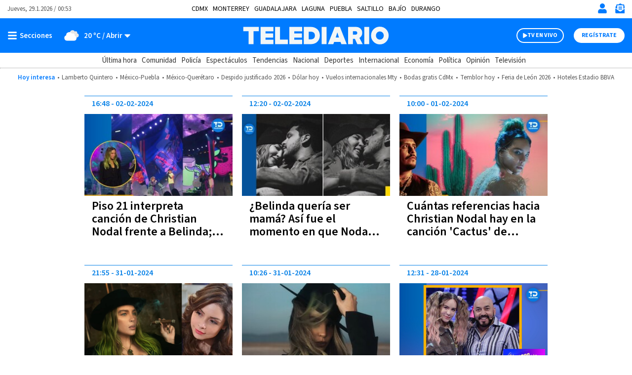

--- FILE ---
content_type: text/html; charset=UTF-8
request_url: https://www.telediario.mx/temas/belinda/page/10?
body_size: 115655
content:
<!DOCTYPE html>
<html lang="es" dir="ltr">
<head>
            
                      
    
  <meta charset="utf-8" />
  <meta name="viewport" content="width=device-width, initial-scale=1, maximum-scale=5" />
  <title>Noticias de Belinda en Telediario| Telediario México</title>
  <meta name="description" content="Estas son las últimas noticias de Belinda: información, fotos y videos en Telediario" />
          <link rel="preconnect" href="https://www.googletagmanager.com">
    <link rel="dns-prefetch" href="https://www.googletagmanager.com">
      <link rel="preconnect" href="https://www.google-analytics.com">
    <link rel="dns-prefetch" href="https://www.google-analytics.com">
      <link rel="preconnect" href="https://t.seedtag.com">
    <link rel="dns-prefetch" href="https://t.seedtag.com">
      <link rel="preconnect" href="https://securepubads.g.doubleclick.net">
    <link rel="dns-prefetch" href="https://securepubads.g.doubleclick.net">
      <link rel="preconnect" href="//cdn.tinypass.com">
    <link rel="dns-prefetch" href="//cdn.tinypass.com">
      <link rel="preconnect" href="https://sdk.mrf.io">
    <link rel="dns-prefetch" href="https://sdk.mrf.io">
      <link rel="preconnect" href="https://sb.scorecardresearch.com">
    <link rel="dns-prefetch" href="https://sb.scorecardresearch.com">
      <link rel="preconnect" href="https://cdn2.telediario.mx/">
    <link rel="dns-prefetch" href="https://cdn2.telediario.mx/">
                        <script type="application/ld+json">
                      {"@context":"http://schema.org","@type":"WebPage","@id":"#webPage","url":"https://www.telediario.mx/temas/belinda","name":"Noticias de Belinda en Telediario","description":"Estas son las últimas noticias de Belinda: información, fotos y videos en Telediario","image":{"@type":"ImageObject","url":"https://www.telediario.mx/bundles/appcamusassets/images/placeholder/618x624.png","width":618,"height":624},"inLanguage":"es-MX","primaryImageOfPage":{"@type":"ImageObject","url":"https://www.telediario.mx/bundles/appcamusassets/images/placeholder/618x624.png","width":618,"height":624},"isPartOf":{"@type":"WebSite","@id":"https://www.telediario.mx#webSite","url":"https://www.telediario.mx","name":"Telediario México","inLanguage":"es-MX","publisher":{"@type":"Organization","name":"Telediario México","url":"https://www.telediario.mx","sameAs":["https://amp.telediario.mx","https://www.facebook.com/TelediarioMx","https://www.twitter.com/telediario","https://instagram.com/telediariomx","https://www.threads.net/@telediariomx","http://www.youtube.com/c/TelediarioMx"],"logo":{"@type":"ImageObject","url":"https://www.telediario.mx/bundles/appcamusassets/images/logo-color.png","width":320,"height":60}},"potentialAction":{"@type":"SearchAction","target":{"@type":"EntryPoint","urlTemplate":"https://www.telediario.mx/buscador?text={search_term_string}"},"query-input":"required name=search_term_string"}}}
                  </script>
              <meta property="og:url" content="https://www.telediario.mx/temas/belinda" />
  <meta property="og:title" content="Noticias de Belinda en Telediario| Telediario México" />
  <meta property="og:description" content="Estas son las últimas noticias de Belinda: información, fotos y videos en Telediario" />
          <meta property="og:image" content="https://www.telediario.mx/bundles/appcamusassets/images/placeholder/TD-icono.jpg" />
      <meta property="og:image:height" content="300" />
    <meta property="og:image:width" content="300" />
    <meta property="article:publisher" content="https://www.facebook.com/TelediarioMx" />
    <meta property="og:type" content="website" />
        <meta property="article:section" content="Temas">
    <meta property="og:site_name" content="Telediario México" />
  <meta property="fb:pages" content="148814211092" />
  <meta property="fb:app_id" content="1741736236111875" />
  <meta name="twitter:site" content="@telediario">
      <meta name="twitter:domain" content="www.telediario.mx" />
    <meta name="twitter:url" content="https://www.telediario.mx/temas/belinda" />
    <meta name="twitter:title" content="Noticias de Belinda en Telediario| Telediario México" />
    <meta name="twitter:description" content="Estas son las últimas noticias de Belinda: información, fotos y videos en Telediario" />
    <meta name="twitter:image" content="https://www.telediario.mx/bundles/appcamusassets/images/placeholder/TD-icono.jpg" />
    <meta property="og:locale" content="es" />
    <meta name="robots" content="max-image-preview:large">
  
  <link rel="canonical" href="https://www.telediario.mx/temas/belinda">
      <link rel="amphtml" href="https://amp.telediario.mx/temas/belinda">
        <meta property="mrf:tags" content="contentPlace:Nacional;contentFormat:Portada">

    
  <script async src="https://securepubads.g.doubleclick.net/tag/js/gpt.js"></script>
                <script type="text/javascript">
    dataLayer = [{
      'varSeccion': 'Temas',
      'varSubSeccion': '',
      'varSubSubSeccion': '',
      'varAutor': '',
      'varPlaza': 'Nacional',
      'varFormato': 'Portada',
      'varEditor' : '',
      'varFechaPublicacion' : ''
    }];
  </script>
      <!-- Google Tag Manager -->
    <script>(function(w,d,s,l,i){w[l]=w[l]||[];w[l].push({'gtm.start':
    new Date().getTime(),event:'gtm.js'});var f=d.getElementsByTagName(s)[0],
    j=d.createElement(s),dl=l!='dataLayer'?'&l='+l:'';j.async=true;j.src=
    'https://www.googletagmanager.com/gtm.js?id='+i+dl;f.parentNode.insertBefore(j,f);
    })(window,document,'script','dataLayer','GTM-WF6ZH2G');</script>
    <!-- End Google Tag Manager -->
  
  <!-- initialize settings -->
  <script type="text/javascript" async="" src="//cdn.tinypass.com/api/tinypass.min.js"></script>
  <script type="text/javascript">
    tp=window.tp||[],tp.push(["setAid","7Cg5pAGcpu"]),tp.push(["setEndpoint","https://buy.tinypass.com/api/v3"]),tp.push(["setUseTinypassAccounts",!1]),tp.push(["setUsePianoIdUserProvider",!0]);
  </script>
        <link rel="preload" href="/bundles/appcamusassets/fonts/LibreFranklin-Regular.woff2" as="font" type="font/woff2" crossorigin="anonymous">
      <link rel="preload" href="/bundles/appcamusassets/fonts/SourceSansPro-Bold.woff2" as="font" type="font/woff2" crossorigin="anonymous">
      <link rel="preload" href="/bundles/appcamusassets/fonts/SourceSansPro-Regular.woff2" as="font" type="font/woff2" crossorigin="anonymous">
      <link rel="preload" href="/bundles/appcamusassets/fonts/SourceSansPro-SemiBold.woff2" as="font" type="font/woff2" crossorigin="anonymous">
  
    <style type="text/css">
    :root {
      --color-primary: rgba(0,123,255,1)
    }
          ﻿.header{background-color:#fff;position:relative;top:0;z-index:1}.header{background-color:#fff;position:relative;display:flex;flex-direction:column;width:100%}.header__container{display:flex;margin:0 auto;max-width:1284px;padding:0 15px;width:100%;align-items:center;height:46px;justify-content:space-between;order:1}.header__hot-topics{display:flex;margin:0 auto;max-width:1284px;padding:0 15px;width:100%;align-items:center;flex-wrap:nowrap;justify-content:center;order:6;overflow:auto;padding-top:10px;padding-bottom:10px}.header__hr{border-top:1px solid #D1D1D1;margin:0;order:5}.nav__places{font-family:var(--font-src-pro),var(--font-sans-serif);color:#000;display:flex;margin:0 auto;max-width:1284px;padding:0 15px;width:100%;align-items:center;font-size:14px;flex-wrap:nowrap;line-height:17px;list-style:none;overflow:auto;padding:0;text-transform:uppercase;width:auto}.nav__places li:not(:last-child){margin-right:10px}.nav__places a[aria-current]{font-family:var(--font-src-semi-bold),var(--font-sans-serif);color:#000}.nav__places-ul{display:flex;flex-wrap:nowrap;padding:0;margin:0;list-style:none}.header__date,.header__date-mobile{font-family:var(--font-src-pro),var(--font-sans-serif);color:#555}.header__date{display:none}.header__today{font-family:var(--font-src-semi-bold),var(--font-sans-serif);color:var(--color-primary);align-self:center;white-space:nowrap}.header__ul{display:flex;flex-direction:row;list-style:none;margin:0;overflow:auto;padding:0;white-space:nowrap}.header__li{font-family:var(--font-src-pro),var(--font-sans-serif);color:#555}.header__li::before{content:'•';padding:0 5px}.header__today,.header__li,.header__date,.header__date-mobile{font-size:13px;line-height:17px}.header__search{display:none;background-color:#EFF8FF}.header__search-container{align-items:center;display:flex;background-color:#fff;height:50px;width:90%}.header__input{font-family:var(--font-src-semi-bold),var(--font-sans-serif);color:#666;border:0;box-shadow:none;font-size:20px;line-height:15px;flex-grow:1}.header__input:focus{outline:none}.header__button{font-family:var(--font-src-pro),var(--font-sans-serif);color:#fff;background:#666;border:0;border-radius:50px;cursor:pointer;display:none;font-size:12px;height:30px;line-height:17px;overflow:hidden;text-transform:uppercase;transition:background-color .3s;width:96px}.header__close-icon{display:none}.header__actions{align-items:center;border-left:1px solid var(--color-primary);display:flex;flex-direction:row;justify-content:space-between;list-style:none;margin:0;padding:0 0 0 15px}.header__actions.empty{display:none}.header__actions-icon svg{fill:var(--color-primary)}.header__actions-icon-mobile svg{background-color:transparent}.header__actions-icon,.header__actions-icon-mobile,.header__close-icon{background-color:transparent;border:0;cursor:pointer;height:20px;padding:0;width:20px}.header__actions-icon{display:none}.header__user-profile{font-family:var(--font-src-semi-bold),var(--font-sans-serif);color:var(--color-primary);background-color:#fff;border-radius:50%;font-size:13px;line-height:17px;height:30px;position:relative;width:30px;text-transform:uppercase}.header__user-logout{font-family:var(--font-src-bold),var(--font-sans-serif);color:#fff;font-size:12px;height:auto;line-height:17px;text-decoration:underline;text-transform:uppercase;width:auto}.header__main{background-color:var(--color-primary);height:55px;order:2}.header__main-container{display:flex;margin:0 auto;max-width:1284px;padding:0 15px;width:100%;align-items:center;background-color:var(--color-primary);flex-direction:row;height:100%}.header__view-small{height:inherit}.header__main-left,.header__main-right{align-items:center;display:flex;flex-direction:row;flex-basis:10%;list-style:none;margin:0;padding:0}.header__main-right{justify-content:flex-end}.header__open-menu,.header__close-menu{align-items:center;background:rgba(0,0,0,0);border:0;display:flex;height:20px;padding:0}.header__open-menu{display:flex}.header__close-menu{display:none}.header__climate-button{font-family:var(--font-src-semi-bold),var(--font-sans-serif);color:#fff;background:rgba(0,0,0,0);border:0;display:none;font-size:15px;line-height:17px;margin:0;padding:0 0 0 15px}.header__climate-button .header__menu-icon{height:30px;width:30px}.header__toggle-weather{padding-left:5px}.header__toggle-weather::after{content:' / Abrir'}.header__register-button,.header__register-button-mobile,.header__tv-button-mobile,.header__tv-button,.header__search-button{border:0;border-radius:50px;font-size:12px;height:30px;line-height:12px;padding:7px 16px;text-transform:uppercase}.header__register-button{font-family:var(--font-src-bold),var(--font-sans-serif);color:var(--color-primary);background:#fff;display:none}.header__register-button-mobile{font-family:var(--font-src-bold),var(--font-sans-serif);color:#fff;background:var(--color-primary)}.header__tv-button-mobile,.header__tv-button{align-items:center;display:flex;justify-content:space-between;margin:0;padding:7px 11px;position:relative;width:96px}.header__tv-button-mobile{font-family:var(--font-src-bold),var(--font-sans-serif);color:var(--color-primary);border:1px solid var(--color-primary)}.header__tv-button{font-family:var(--font-src-bold),var(--font-sans-serif);color:#fff;background-color:var(--color-primary);border:2px solid #fff;display:none;margin-right:20px}.header__main-home{height:100%;flex-basis:80%;text-align:center}.header__main-home-link{align-items:center;display:inline-flex;height:100%;justify-content:center}.header__main-logo{height:100%;object-fit:contain;max-width:230px;user-select:none;width:100%;-webkit-user-select:none;-moz-user-select:none;-ms-user-select:none}.tv .header__main-logo{max-width:100px}.header__main-logo-tv{align-self:flex-end;width:100px}.header__sub-menu{display:flex;margin:0 auto;max-width:1284px;padding:0 15px;width:100%;height:30px;order:4}.header__sub-menu-ul{align-items:center;display:flex;flex-direction:row;flex-wrap:nowrap;list-style:none;margin:0 auto;overflow:auto;padding:0}.header__sub-menu-section{font-family:var(--font-src-semi-bold),var(--font-sans-serif);color:#333}.header__sub-menu-li[aria-current]{font-family:var(--font-src-semi-bold),var(--font-sans-serif)}.header__sub-menu-li,.header__sub-menu-section{font-size:15px;line-height:17px;margin-right:10px;white-space:nowrap}.header__sub-menu-li{font-family:var(--font-src-pro),var(--font-sans-serif);color:#333}.header.view-small .header__main-container{animation-name:sticky_header;animation-duration:.3s;top:0}.header.view-small .header__readingband{top:45px}.header.view-small .header__readingband,.header.view-small .header__view-small,.header.view-small .header__menu{position:fixed;width:100%}.header.view-small .header__menu{max-height:calc(100% - 45px);order:3;overflow-y:auto;top:45px;width:100%}.header.view-small .header__climate-button{display:none}.header.view-small .header__view-small{background-color:var(--color-primary);height:45px;top:0;z-index:100}.header.view-small .header__view-small .header__register-button,.header.view-small .header__view-small .header__tv-button{display:none}.header.view-small .header__view-small .header__actions-icon-mobile{display:initial}.header.view-small .header__view-small .header__user-exit{display:none}.header.view-small .header__view-small .header__main-logo{max-width:230px}.header.view-small .header__view-small .tv .header__main-logo{max-width:100px}.header.view-small .header__view-small .header__main-logo-tv{height:100%}.header.view-small .header__view-small .header__main-logo+.header__main-home-separator::before{height:35px;margin:0 0 0 10px}.header__main.menu-toggle .header__open-menu{display:none}.header__main.menu-toggle .header__close-menu{display:flex}.header__main.climate-toggle .header__caret-icon{transform:rotateX(180deg)}.header__main.climate-toggle .header__toggle-weather::after{content:' / Cerrar'}.header__main.menu-toggle+.header__menu,.header__main.climate-toggle+.header__menu{animation-name:menu_toggle;animation-duration:.3s;flex-direction:column;height:auto;padding:0;visibility:visible}.header.piano-user .header__actions{display:none}.header.piano-user .header__main .header__actions-icon-mobile{display:inline-block}@media only screen and (min-width: 969px){.header.piano-user .header__actions{display:flex}.header.piano-user .header__register-button,.header.piano-user .header__container .header__user-profile{display:none}}@media only screen and (min-width: 969px){.header__container{height:37px;position:relative}.header__actions{border-left:0;padding:0}.header__actions.empty{display:flex}.header__actions-icon{display:inline}.header__tv-button{display:flex}.header__date,.header__actions-icon-mobile,.header__register-button-mobile,.header__tv-button-mobile{display:none}.header__date{display:block}.nav__places{margin:0 auto;padding:0 15px;position:absolute;left:50%;transform:translateX(-50%)}.header__climate-button,.header__register-button{align-items:center;display:flex}.header__input{margin-left:15px}.header__button{display:block}.header__main{height:70px}.header__main.menu-toggle+.header__menu .header__menu-form{border-top:0}.header__main.menu-toggle+.header__menu .header__menu-form{display:block}.header__main.menu-toggle+.header__menu .header__menu-father,.header__main.menu-toggle+.header__menu .header__menu-nonfather,.header__main.menu-toggle+.header__menu .header__menu-child,.header__main.menu-toggle+.header__menu .header__socials-ul{display:flex}.header__main.climate-toggle+.header__menu .header__menu-climate{display:flex}.header__main.menu-toggle+.header__menu,.header__main.climate-toggle+.header__menu{padding:15px}.header__main-home,.header__main-left,.header__main-right{flex-basis:33.33%}.tv .header__main-logo,.header__main-logo{max-width:100%}.header__main-logo+.header__main-home-separator::before{content:'';background-color:#fff;display:block;height:45px;margin:0 20px;width:1px}.header__main-logo-tv{width:124px}.header__actions-icon,.header__actions-icon-mobile,.header__close-icon{margin-left:15px}.header__open-menu,.header__close-menu{min-width:100px}.header.view-small .header__view-small .tv .header__main-logo{max-width:230px}}@keyframes sticky_header{0%{top:-45px}100%{top:0}}@keyframes menu_toggle{0%{height:0}100%{height:auto}}.tv__sections-ul .tv__places{position:relative;height:45px;padding:4px 0}.tv__sections{order:4}.tv__places:hover .tv__places-ul{display:block}.tv__places-current{font-family:var(--font-src-semi-bold),var(--font-sans-serif);align-items:center;background-color:#FFD100;border-radius:15px;display:flex;padding:7px 15px;white-space:nowrap}.tv__places-current::after,.tv__sub-toggle::after{content:'';background:center/contain no-repeat url("/bundles/appcamusassets/images/icons/angle-down-solid.svg");height:22px;margin-left:10px;width:22px}.tv__places-ul,.tv__sections{display:flex;margin:0 auto;max-width:1284px;padding:0 15px;width:100%;align-items:center;list-style:none}.tv__places-ul{background-color:#FFD100;display:none;flex-direction:column;left:50%;min-width:210px;padding:0 0 15px;position:absolute;top:0;transform:translateX(-50%);z-index:3}.tv__places-ul .tv__sub-li{position:relative}.tv__subsections{overflow:auto}.tv__sections-ul,.tv__subsections{align-items:center;display:flex;flex-wrap:nowrap;list-style:none;margin:0 auto;padding:0}.tv__subsections{flex-direction:row;height:45px}.tv__sections-ul{flex-direction:column;height:90px}.tv__sub-li{font-family:var(--font-src-pro),var(--font-sans-serif);color:#333;font-size:15px;line-height:17px;margin-right:10px;white-space:nowrap}.tv__places-ul .tv__sub-li{font-family:var(--font-src-pro),var(--font-sans-serif);color:#000;font-size:18px;line-height:30px;padding:0 15px;white-space:nowrap;width:100%}.tv__places-ul .tv__sub-li:not(.tv__sub-toggle):hover{background-color:#fff}.tv__places-ul .tv__sub-li.tv__sub-toggle{font-family:var(--font-src-bold),var(--font-sans-serif);align-items:center;display:flex;flex-direction:row;justify-content:space-between;padding-bottom:10px}.tv__places+.tv__sections-li,.tv__sub-li+.tv__sub-li{padding-left:10px}@media only screen and (min-width: 649px){.tv__sections-ul{flex-direction:row;height:45px}}.sports__header{font-family:var(--font-src-semi-bold),var(--font-sans-serif);color:#000;background-color:#FFD100;font-size:22px;line-height:30px;order:4}.sports__section{display:flex;margin:0 auto;max-width:1284px;padding:0 15px;width:100%;height:30px;justify-content:center}@media only screen and (max-width: 968px){body.menu-visible{overflow:hidden !important;height:100vh;-webkit-overflow-scrolling:touch}body.menu-visible .header__menu{overflow:auto}}@media only screen and (min-width: 969px){.tv__places-ul{justify-content:center}}.separator{position:relative;margin-bottom:54px;background-color:#fff}.separator__container,.separator__legal,.separator__navegation{display:flex;margin:0 auto;max-width:1284px;padding:0 15px;width:100%}.separator__legal,.separator__navegation{background-color:#fff;max-width:375px}.separator__main{display:block}.separator__container{height:55px;list-style:none;justify-content:space-between}.separator__to-top{border-bottom:0;border-left:1px solid #fff;border-right:1px solid #fff;border-top:0;height:100%;width:60px}.separator__main,.separator__to-top{background-color:#0982E7}.separator__logo{max-width:230px}@media only screen and (min-width: 969px){.separator__logo{max-width:unset}}.frisos-direct-multiple{background-color:#666;height:120px;order:7}.frisos-direct-multiple__container{display:flex;margin:0 auto;max-width:1284px;padding:0 15px;width:100%;align-items:center;height:inherit;justify-content:center;list-style:none;max-width:375px}.frisos-direct-multiple__button{background-color:#fff;border-radius:20px;margin-right:14px;padding:6px 12px}.frisos-direct-multiple__button-label{font-family:var(--font-src-bold),var(--font-sans-serif);color:#666;font-size:14px;line-height:18px}.frisos-direct-multiple__sli{position:relative;width:calc(100% - 120px)}.frisos-direct-multiple__sli-container{padding:0;width:100%}.frisos-direct-multiple__ul{list-style:none;padding:0}.frisos-direct-multiple__buttons{align-items:center;display:flex;justify-content:space-between;left:0;list-style:none;margin:0;padding:0;position:absolute;transform:translatey(-50%);top:50%;width:100%}.frisos-direct-multiple__button-carrousel{background-color:#fff;border:none;border-radius:50%;display:none;height:30px;padding:1px;top:0;width:30px}.frisos-direct-multiple__icon{height:100%;width:auto}.frisos-direct-multiple__picture,.frisos-direct-multiple__icon{display:inline-block}@media only screen and (min-width: 969px){.frisos-direct-multiple{height:70px}.frisos-direct-multiple__container{max-width:1284px;overflow:hidden}.frisos-direct-multiple__button{padding:7px 18px}.frisos-direct-multiple__button-label{font-size:16px}.frisos-direct-multiple__sli-container{padding:0 45px}.frisos-direct-multiple__button-carrousel{display:inline-block}.frisos-direct-multiple__button-carrousel[disabled]{display:none}}.frisos-direct-single{background-color:#666;order:7;padding:15px 0}.frisos-direct-single__container{display:flex;margin:0 auto;max-width:1284px;padding:0 15px;width:100%;align-items:center;height:inherit;justify-content:center;list-style:none}.frisos-direct-single__button-label{font-family:var(--font-src-bold),var(--font-sans-serif);color:#666;background-color:#fff;border-radius:20px;display:inline-block;font-size:14px;line-height:18px;margin-right:12px;padding:3px 13px}.frisos-direct-single__headline{align-items:center;display:flex}.frisos-direct-single__title{position:relative;font-family:var(--font-src-bold),var(--font-sans-serif);color:#fff;font-size:21px;line-height:25px;margin:0}@media only screen and (min-width: 969px){.frisos-direct-single{padding:18px 0}.frisos-direct-single__button-label{font-size:16px;padding:7px 21px}}.frisos-direct-row-base{vertical-align:middle !important}.frisos-direct-row-base__article{border-left:1px solid #888;max-height:92px;max-width:183px;padding:0 15px;position:relative}.frisos-direct-row-base__headline{font-family:var(--font-src-bold),var(--font-sans-serif);color:#FFD100;position:relative}.frisos-direct-row-base__title{font-family:var(--font-src-bold),var(--font-sans-serif);color:#fff;margin:0;padding:0}.frisos-direct-row-base__headline,.frisos-direct-row-base__title{display:inline;font-size:18px;line-height:22px}@media only screen and (min-width: 969px){.frisos-direct-row-base__article{border-color:#fff;height:30px;max-width:unset}.frisos-direct-row-base__headline,.frisos-direct-row-base__title{display:inline;font-size:21px;line-height:25px}.frisos-direct-row-base:first-child .frisos-direct-row-base__article{border:none}}.frisos-live-base{order:7;min-height:110px;background-color:#333}.frisos-live-base__container{position:relative;width:100%;height:100%;display:flex;flex-direction:row-reverse;justify-content:flex-end;list-style:none;padding:0 6px;margin:0 auto}.frisos-live-base__expand{text-decoration:underline;cursor:pointer}.frisos-live-base__title,.frisos-live-base__expand{font-family:var(--font-src-semi-bold),var(--font-sans-serif);color:#fff;font-size:18px;line-height:22px;margin:0}.frisos-live-base__headline{font-family:var(--font-src-semi-bold),var(--font-sans-serif);color:#FFD100;font-size:15px;line-height:22px}.frisos-live-base__headline-title{padding:9px}.frisos-live-base__label{position:absolute;top:9px;left:15px}.frisos-live-base__mark{display:inline-block;font-family:var(--font-src-bold),var(--font-sans-serif);color:#333;background-color:#FFD100;border-radius:20px;font-size:14px;line-height:18px;padding:3px 9px}.frisos-live-base__video img{display:block;width:auto;height:110px}.frisos-live-base__headline-title,.frisos-live-base__video{cursor:pointer}.frisos-live-base__extra{align-items:center;bottom:0;display:flex;height:100%;justify-content:center;left:0;list-style:none;margin:0;padding:0;position:absolute;right:0;top:0;width:100%}.frisos-live-base__extra-icon{position:absolute;top:50%;left:50%;transform:translate(-50%, -50%)}.frisos-live-base__action{bottom:15px;display:none;position:absolute;right:15px}.frisos-live-base__minimize{display:inline-block;font-family:var(--font-src-semi-bold),var(--font-sans-serif);color:#fff;background-color:#333;border:1px solid #fff;border-radius:20px;font-size:13px;line-height:17px;padding:6px 14px;cursor:pointer}.frisos-live-base__minimize:hover{background-color:#111}.frisos-live-base.max .frisos-live-base__container{flex-direction:column-reverse}.frisos-live-base.max .frisos-live-base__headline-title{padding:15px 15px 0px}.frisos-live-base.max .frisos-live-base__headline{line-height:20px}.frisos-live-base.max .frisos-live-base__headline{display:block}.frisos-live-base.max .frisos-live-base__image,.frisos-live-base.max .frisos-live-base__extra,.frisos-live-base.max .frisos-live-base__extra-icon{display:none}.frisos-live-base.max .frisos-live-base__video{height:220px;margin:0 auto;max-width:391px;width:100%}.frisos-live-base.max .frisos-live-base__player{display:block}.frisos-live-base.max .frisos-live-base__action{display:list-item}.frisos-live-base.max .frisos-live-base__headline-title,.frisos-live-base.max .frisos-live-base__video{cursor:initial}@media only screen and (min-width: 969px){.frisos-live-base{min-height:70px}.frisos-live-base__container{gap:15px;justify-content:center;align-items:center;padding:0 15px}.frisos-live-base__title,.frisos-live-base__expand{font-size:21px}.frisos-live-base__headline-title{padding-left:0;padding-right:0}.frisos-live-base__headline{display:block}.frisos-live-base__label{left:0;position:static;top:0}.frisos-live-base__video img{height:70px}.frisos-live-base__mark{font-size:16px;padding:7px 14px}.frisos-live-base.max .frisos-live-base__container{align-items:flex-start;flex-direction:row-reverse;position:relative;max-width:936px}.frisos-live-base.max .frisos-live-base__video{flex:none;width:618px;height:100%;margin-left:30px;max-width:none}.frisos-live-base.max .frisos-live-base__headline-title{padding-left:0;padding-right:0}.frisos-live-base.max .frisos-live-base__title,.frisos-live-base.max .frisos-live-base__expand{font-size:24px;line-height:26px}.frisos-live-base.max .frisos-live-base__label{position:absolute;top:15px;left:15px}}.frisos-urgent-base{background-color:#FFD100;order:7;padding:16px 0}.frisos-urgent-base__container{display:flex;margin:0 auto;max-width:1284px;padding:0 15px;width:100%;align-items:center;height:inherit;justify-content:center;list-style:none}.frisos-urgent-base__button-label{font-family:var(--font-src-bold),var(--font-sans-serif);color:#FFD100;background-color:#000;border-radius:20px;font-size:16px;line-height:18px;margin-right:12px;padding:3px 10px}.frisos-urgent-base__headline{align-items:center;display:flex}.frisos-urgent-base__title{font-family:var(--font-src-bold),var(--font-sans-serif);color:#000;font-size:21px;line-height:27px;margin:0}@media only screen and (min-width: 969px){.frisos-urgent-base{padding:18px 0}.frisos-urgent-base__button-label{padding:7px 18px}.frisos-urgent-base__title{line-height:25px}}.tns-outer{padding:0 !important}.tns-outer [hidden]{display:none !important}.tns-outer [aria-controls],.tns-outer [data-action]{cursor:pointer}.tns-slider{-webkit-transition:all 0s;-moz-transition:all 0s;transition:all 0s}.tns-slider>.tns-item{-webkit-box-sizing:border-box;-moz-box-sizing:border-box;box-sizing:border-box}.tns-horizontal.tns-subpixel{white-space:nowrap}.tns-horizontal.tns-subpixel>.tns-item{display:inline-block;vertical-align:top;white-space:normal}.tns-horizontal.tns-no-subpixel:after{content:'';display:table;clear:both}.tns-horizontal.tns-no-subpixel>.tns-item{float:left}.tns-horizontal.tns-carousel.tns-no-subpixel>.tns-item{margin-right:-100%}.tns-no-calc{position:relative;left:0}.tns-gallery{position:relative;left:0;min-height:1px}.tns-gallery>.tns-item{position:absolute;left:-100%;-webkit-transition:transform 0s, opacity 0s;-moz-transition:transform 0s, opacity 0s;transition:transform 0s, opacity 0s}.tns-gallery>.tns-slide-active{position:relative;left:auto !important}.tns-gallery>.tns-moving{-webkit-transition:all 0.25s;-moz-transition:all 0.25s;transition:all 0.25s}.tns-autowidth{display:inline-block}.tns-lazy-img{-webkit-transition:opacity 0.6s;-moz-transition:opacity 0.6s;transition:opacity 0.6s;opacity:0.6}.tns-lazy-img.tns-complete{opacity:1}.tns-ah{-webkit-transition:height 0s;-moz-transition:height 0s;transition:height 0s}.tns-ovh{overflow:hidden}.tns-visually-hidden{position:absolute;left:-10000em}.tns-transparent{opacity:0;visibility:hidden}.tns-fadeIn{opacity:1;filter:alpha(opacity=100);z-index:0}.tns-normal,.tns-fadeOut{opacity:0;filter:alpha(opacity=0);z-index:-1}.tns-vpfix{white-space:nowrap}.tns-vpfix>div,.tns-vpfix>li{display:inline-block}.tns-t-subp2{margin:0 auto;width:310px;position:relative;height:10px;overflow:hidden}.tns-t-ct{width:2333.33333%;width:-webkit-calc(100% * 70 / 3);width:-moz-calc(100% * 70 / 3);width:calc(100% * 70 / 3);position:absolute;right:0}.tns-t-ct:after{content:'';display:table;clear:both}.tns-t-ct>div{width:1.42857%;width:-webkit-calc(100% / 70);width:-moz-calc(100% / 70);width:calc(100% / 70);height:10px;float:left}

              @font-face{font-display:swap;font-family:'lib-frank';src:url("/bundles/appcamusassets/fonts/LibreFranklin-Regular.woff2") format("woff2")}@font-face{font-display:swap;font-family:'src-bold';src:url("/bundles/appcamusassets/fonts/SourceSansPro-Bold.woff2") format("woff2")}@font-face{font-display:swap;font-family:'src-italic';src:url("/bundles/appcamusassets/fonts/SourceSansPro-Italic.woff2") format("woff2")}@font-face{font-display:swap;font-family:'src-pro';src:url("/bundles/appcamusassets/fonts/SourceSansPro-Regular.woff2") format("woff2")}@font-face{font-display:swap;font-family:'src-semi-bold';src:url("/bundles/appcamusassets/fonts/SourceSansPro-SemiBold.woff2") format("woff2")}:root{--font-lib-frank: "lib-frank";--font-sans-serif: sans-serif;--font-src-bold: "src-bold";--font-src-italic: "src-italic";--font-src-pro: "src-pro";--font-src-semi-bold: "src-semi-bold"}*{box-sizing:border-box}body,html{margin:0;padding:0}body figure{margin:0}h1 a,div a{color:inherit}h1 a:hover,div a:hover{text-decoration:underline;color:inherit}h1 a:focus,div a:focus{text-decoration:underline;color:inherit}a,button{color:inherit;text-decoration:none}a:focus,button:focus{outline:unset}h1,h2,h3,h4,h5,h6,strong,b{font-weight:400}.contenedor-back-layer{position:absolute;width:100%}.contenedor-back-layer .backwrapper{text-align:center}.view-small-animation{-webkit-animation-duration:.3s;animation-duration:.3s;-webkit-animation-fill-mode:both;animation-fill-mode:both;-webkit-transform-style:preserve-3d;-ms-transform:translatey(0px);-webkit-transform:translatey(0px);-moz-transform:translatey(0px);transform:translatey(0px)}.body-content{position:relative;margin-top:18px;width:100%}.body-content>.content{padding:0;position:relative}.body-content>.content .contenedor-notas-block{max-width:375px;padding:0 6px 20px;margin:0px auto;background-color:#fff;display:flex;display:-webkit-flex;display:-moz-flex;flex-wrap:wrap;-webkit-flex-wrap:wrap;justify-content:space-between}@media only screen and (min-width: 969px){.body-content>.content .contenedor-notas-block{padding:0 15px 20px;max-width:968px}}.body-content>.content .contenedor-video-block{max-width:375px;padding:0 6px 20px;margin:0px auto;background-color:#fff}.body-content>.content .contenedor-video-block>*{transition:max-width 0.5s, width 0.5s, max-height 0.5s, height 2s}.body-content>.content .contenedor-video-block .nd-tags-detail-base{padding:25px 0;border-top:1px solid #777;border-bottom:1px solid #777}.body-content>.content .contenedor-video-block .nd-tags-detail,.body-content>.content .contenedor-video-block .nd-disclaimer-base,.body-content>.content .contenedor-video-block .nd-comments-base{padding:20px 0}@media only screen and (min-width: 969px){.body-content>.content .contenedor-video-block{padding:0 15px 20px;max-width:968px}}.body-content>.content .contenedor-detail-block{margin:0 auto;background-color:#fff;transition:all 0.3s}.body-content>.content .contenedor-detail-block.news .article-row{max-width:375px;padding:0 15px 20px;margin:auto}@media only screen and (min-width: 969px){.body-content>.content .contenedor-detail-block.news .article-row{max-width:988px;padding:0px 20px 20px}}.body-content>.content .contenedor-detail-block.opinion,.body-content>.content .contenedor-detail-block.event,.body-content>.content .contenedor-detail-block.live,.body-content>.content .contenedor-detail-block.basic,.body-content>.content .contenedor-detail-block.video{padding:0 15px 20px;max-width:375px}@media only screen and (min-width: 969px){.body-content>.content .contenedor-detail-block.opinion{max-width:988px;padding:0px 20px 20px}}@media only screen and (min-width: 969px){.body-content>.content .contenedor-detail-block.event,.body-content>.content .contenedor-detail-block.live{max-width:1284px}}.body-content>.content .contenedor-detail-block.basic .nd-detail-body{max-width:938px;margin:0 auto}.body-content>.content .contenedor-detail-block.basic .nd-tags-detail-base{padding:25px 0;border-top:1px solid #777;border-bottom:1px solid #777}.body-content>.content .contenedor-detail-block.basic .nd-tags-detail,.body-content>.content .contenedor-detail-block.basic .nd-disclaimer-base,.body-content>.content .contenedor-detail-block.basic .nd-comments-base{padding:20px 0}@media only screen and (min-width: 969px){.body-content>.content .contenedor-detail-block.basic{max-width:1284px}}.body-content>.content .contenedor-detail-block.video .nd-tags-detail-base{padding:25px 0;border-top:1px solid #777;border-bottom:1px solid #777}.body-content>.content .contenedor-detail-block.video .nd-tags-detail,.body-content>.content .contenedor-detail-block.video .nd-disclaimer-base,.body-content>.content .contenedor-detail-block.video .nd-comments-base{padding:20px 0}@media only screen and (min-width: 969px){.body-content>.content .contenedor-detail-block.video{max-width:968px}}.body-content>.content .contenedor-detail-block>.list-base-findings{display:none}.body-content>.content .contenedor-detail-block>.sn-frame,.body-content>.content .contenedor-detail-block>.eo-free{margin:18px auto;display:block}.body-content>.content .contenedor-detail-block>.sn-frame .media-container{height:auto;min-height:auto;max-height:none}.body-content .nd-taboola-base{min-height:300px}@media only screen and (min-width: 969px){.body-content .nd-taboola-base{min-height:600px}}@media all and (-ms-high-contrast: none), (-ms-high-contrast: active){.body-content .content .contenedor-notas-block{display:flex;flex-wrap:wrap;justify-content:space-between}}.background-color-container{background:#444}.media-container,.holder-container{position:relative}.glyphicon-play{color:#fff}.media-container-white{background-color:#fff}.media-container-white{width:100%;height:100%;padding:0;position:relative;float:left}@media only screen and (max-width: 648px){.twitter-video{min-width:300px !important}}.img-container,.image,.holder-container{overflow:hidden}.img-container img,.image img,.holder-container img{width:100%;height:auto;object-fit:contain;user-select:none;-webkit-user-select:none;-moz-user-select:none;-ms-user-select:none}.board-module__a:hover,.board-module__a:focus{text-decoration:none}.board-module__a::before{bottom:0;content:'';display:block;left:0;margin:0;padding:0;position:absolute;top:0;right:0;z-index:2}.tp-modal-open .tp-modal .tp-close.tp-active{background:transparent url("data:image/svg+xml,%3Csvg width='17' height='17' fill='none' xmlns='http://www.w3.org/2000/svg'%3E%3Cpath d='M11 1.368L9.632 0 5.5 4.142 1.368 0 0 1.368 4.142 5.5 0 9.632 1.368 11 5.5 6.858 9.632 11 11 9.632 6.858 5.5 11 1.368z' fill='white'/%3E%3C/svg%3E") center center no-repeat;border:0;box-shadow:none;right:0;top:4.5px}.bl-bkc{background-color:#0982E7 !important}.bl-bdc{border-color:#0982E7 !important}.bl-bdc:after{border-left-color:#0982E7 !important}.bl-c{color:#0982E7 !important}.bl-hgl{color:#0982E7 !important}.bk-bkc{background-color:#000 !important}.bk-bdc{border-color:#000 !important}.bk-bdc:after{border-left-color:#000 !important}.bk-c{color:#000 !important}.bk-hgl{color:#FFD100 !important}.gd-bkc{background-color:#FFD100 !important}.gd-bkc:after{border-left-color:#FFD100 !important}.gd-bdc{border-color:#0982E7 !important}.gd-bdc:after{border-left-color:#FFD100 !important}.gd-c{color:#0982E7 !important}.gd-hgl{color:#0982E7 !important}.gn-bkc{background-color:#4C892E !important}.gn-bdc{border-color:#4C892E !important}.gn-bdc:after{border-left-color:#4C892E !important}.gn-c{color:#4C892E !important}.gy-bkc{background-color:#666 !important}.gy-bkc:after{border-left-color:#666 !important}.gy-bdc:after{border-left-color:#666 !important}.gy-c{color:#666 !important}.gy-hgl{color:#C7C7C7 !important}.pk-bkc{background-color:#E40079 !important}.pk-bkc:after{border-left-color:#E40079 !important}.pk-bdc{border-color:#E40079 !important}.pk-bdc:after{border-left-color:#E40079 !important}.pk-c{color:#E40079 !important}.pk-hgl{color:#F5C6C6 !important}.rd-bkc{background-color:#F42121 !important}.rd-bdc{border-color:#F42121 !important}.rd-bdc:after{border-left-color:#F42121 !important}.rd-c{color:#F42121 !important}.rd-hgl{color:#F5C6C6 !important}.ss-bkc{background-color:#F1F1F1 !important}.ss-bdc{border-color:#666 !important}.ss-bdc:after{border-left-color:#666 !important}.ss-c{color:#000 !important}.ss-hgl{color:#666 !important}.twt{color:#fff !important}.tbk{color:#000 !important}#pushNotification-disclaimer .modal{position:fixed;top:0;right:0;left:0;width:100%;max-width:530px;margin:0 auto;padding:0 15px;z-index:1050;display:block;opacity:1;overflow:hidden;-webkit-overflow-scrolling:touch;outline:0;animation-name:popUpStart;animation-duration:2s}#pushNotification-disclaimer .modal .modalQuestion{position:relative}#pushNotification-disclaimer .modal .modalQuestion .modalContent{position:relative;background-color:#fff;padding:24px;border-radius:10px}#pushNotification-disclaimer .modal .modalQuestion .modalContent .modalBody{position:relative;display:flex}#pushNotification-disclaimer .modal .modalQuestion .modalContent .modalBody .iconContent{width:80px}#pushNotification-disclaimer .modal .modalQuestion .modalContent .modalBody .iconContent .icon{margin:auto;width:100%;height:auto;object-fit:contain;user-select:none;-webkit-user-select:none;-moz-user-select:none;-ms-user-select:none}#pushNotification-disclaimer .modal .modalQuestion .modalContent .modalBody .message{box-sizing:border-box;margin:0 0px 0 15px;width:calc(100% - 95px);font-size:16px;-o-user-select:none;-webkit-user-select:none;-moz-user-select:none;-ms-user-select:none;user-select:none;font-family:var(--font-src-pro),var(--font-sans-serif);color:#000}#pushNotification-disclaimer .modal .modalQuestion .modalContent .modalFooter{text-align:right}#pushNotification-disclaimer .modal .modalQuestion .modalContent .modalFooter .btn{display:inline-block;width:111px;height:50px;margin:0;padding:0;text-align:center;white-space:nowrap;vertical-align:middle;-ms-touch-action:manipulation;touch-action:manipulation;cursor:pointer;background-image:none;border:1px solid transparent;font-size:16px;border-radius:4px;-webkit-user-select:none;-moz-user-select:none;-ms-user-select:none;user-select:none}#pushNotification-disclaimer .modal .modalQuestion .modalContent .modalFooter .btn.btnPrimary{background-color:#0078D1;border-color:#0078D1;font-family:var(--font-src-pro),var(--font-sans-serif);color:#fff}#pushNotification-disclaimer .modal .modalQuestion .modalContent .modalFooter .btn.btnPrimary:active{outline:0;-webkit-box-shadow:inset 0 3px 5px rgba(0,0,0,0.3);box-shadow:inset 0 3px 5px rgba(0,0,0,0.3)}#pushNotification-disclaimer .modal .modalQuestion .modalContent .modalFooter .btn.btnSecondary{background:transparent;font-family:var(--font-src-pro),var(--font-sans-serif);color:#0078D1}#pushNotification-disclaimer .modal .modalQuestion .modalContent .modalFooter .btn.btnSecondary:active{outline:0;-webkit-box-shadow:inset 0 3px 5px rgba(0,0,0,0.125);box-shadow:inset 0 3px 5px rgba(0,0,0,0.125)}#pushNotification-disclaimer .fade{opacity:0 !important;display:none !important}@media only screen and (max-width: 648px){#pushNotification-disclaimer .modal .modalQuestion .modalContent .modalBody .message{font-size:13px}}@keyframes popUpStart{0%{opacity:0;-webkit-transform:translate(0, -25%);-ms-transform:translate(0, -25%);-o-transform:translate(0, -25%);transform:translate(0, -25%)}100%{opacity:1;-webkit-transform:translate(0, 0);-ms-transform:translate(0, 0);-o-transform:translate(0, 0);transform:translate(0, 0)}}#cookie-disclaimer .react-cookie-banner{-webkit-box-sizing:border-box;-moz-box-sizing:border-box;box-sizing:border-box;position:fixed;top:50%;left:0;right:0;width:100%;min-height:194px;margin:auto;transform:translateY(-50%);border:10px solid #C8E3F9;background-color:#fff;z-index:999;display:flex;align-items:center;flex-direction:column;font-size:15px;animation-name:disclaimerStart;animation-duration:2s}#cookie-disclaimer .react-cookie-banner .cookie-message{-webkit-box-sizing:border-box;-moz-box-sizing:border-box;box-sizing:border-box;width:100%;max-width:629px;padding:13px 20px 0px 20px;text-align:center;font-family:var(--font-src-pro),var(--font-sans-serif);color:#333}#cookie-disclaimer .react-cookie-banner .cookie-title{display:block;width:100%;font-size:22px;font-family:var(--font-src-semi-bold),var(--font-sans-serif);color:#333}#cookie-disclaimer .react-cookie-banner .cookie-link{font-family:var(--font-src-semi-bold),var(--font-sans-serif);color:#0982E7}#cookie-disclaimer .react-cookie-banner .cookie-options{width:90%;margin-top:13px;text-align:center}#cookie-disclaimer .react-cookie-banner .link-more,#cookie-disclaimer .react-cookie-banner .button-close{-webkit-box-sizing:border-box;-moz-box-sizing:border-box;box-sizing:border-box;display:inline-block;vertical-align:middle;width:140px;text-decoration:none;padding:12px;font-size:12px;margin-bottom:20px}#cookie-disclaimer .react-cookie-banner .link-more{background-color:#fff;font-family:var(--font-src-bold),var(--font-sans-serif);color:#333;border:1px solid #D1D1D1;border-radius:25px}#cookie-disclaimer .react-cookie-banner .link-more:active{transform:scale(0.94)}#cookie-disclaimer .react-cookie-banner .link-more:hover{background-color:rgba(0,0,0,0.2)}#cookie-disclaimer .react-cookie-banner .button-close{border:0;background-color:#666;font-family:var(--font-src-bold),var(--font-sans-serif);color:#fff;border-radius:25px}#cookie-disclaimer .react-cookie-banner .button-close:active{transform:scale(0.94)}#cookie-disclaimer .react-cookie-banner .button-close:hover{background-color:#444}@media only screen and (min-width: 321px){#cookie-disclaimer .react-cookie-banner .cookie-options{width:100%;margin-bottom:20px}#cookie-disclaimer .react-cookie-banner .link-more,#cookie-disclaimer .react-cookie-banner .button-close{margin-bottom:0px}#cookie-disclaimer .react-cookie-banner .link-more{margin-right:20px}}@keyframes disclaimerStart{0%{opacity:0;-webkit-transform:translate(0, -75%);-ms-transform:translate(0, -75%);-o-transform:translate(0, -75%);transform:translate(0, -75%)}100%{opacity:1;-webkit-transform:translate(0, -50%);-ms-transform:translate(0, -50%);-o-transform:translate(0, -50%);transform:translate(0, -50%)}}.share-text{max-width:8em;pointer-events:none;-webkit-filter:drop-shadow(0 2px 2px rgba(0,0,0,0.5));filter:drop-shadow(0 2px 2px rgba(0,0,0,0.5));-webkit-animation:a .3s;animation:a .3s}.share-text ul{pointer-events:auto;list-style:none;padding:0;margin:-.75em 0 0;white-space:nowrap;color:#fff;position:absolute;left:50%;-webkit-transform:translate(-50%, -100%);-ms-transform:translate(-50%, -100%);transform:translate(-50%, -100%)}.share-text ul li{display:inline-block;width:3em;height:3em;text-align:center}.share-text li>a{display:inline-block;width:100%;height:100%;color:inherit;box-sizing:border-box;padding:.35em}.share-text li>a:focus,.share-text li>a:hover{background:rgba(255,255,255,0.25)}.share-text li[data-share-via="facebook"]{background-color:#0071BC}.share-text li[data-share-via="twitter"]{background-color:#00C3F3}.share-text li[data-share-via="whatsapp"]{display:none;background-color:#39B54A}.share-text li[data-share-via="email"]{background-color:#7F7F7F}@media only screen and (max-width: 720px){.share-text li[data-share-via="whatsapp"]{display:inline-block}}.cookies-policy-block{font-family:var(--font-src-pro),var(--font-sans-serif);color:#333;background-color:#f5f5f5;font-size:20px;line-height:29px;width:100%}.cookies-policy-block .cookies-text{display:block;padding:30px 0}.cookies-policy-block .cookies-text .cookies-policy{padding:0 20px;max-width:968px;margin:0 auto}.header__menu{visibility:hidden;height:0}.camus-video{background-color:#000;display:block;height:0;margin:0 auto;overflow:hidden;padding-bottom:56.25%;position:relative;width:100%}.camus-video iframe{border:0;height:100%;left:0;position:absolute;top:0;width:100%}#camus-viewport-visibility{background-color:transparent;height:1px;width:1px}#camus-viewport-visibility.board-view{left:0;position:absolute;top:calc(100vh + 5px)}

      </style>
  			<link href="/bundles/appcamusassets/images/favicon/td32.png" rel="icon" sizes="32x32">
			<link href="/bundles/appcamusassets/images/favicon/td152.png" rel="icon" sizes="152x152">
			<link href="/bundles/appcamusassets/images/favicon/td192.png" rel="icon" sizes="192x192">
		          <link href="/bundles/appcamusassets/images/favicon/td57.png" rel="apple-touch-icon" sizes="57x57">
          <link href="/bundles/appcamusassets/images/favicon/td114.png" rel="apple-touch-icon" sizes="114x114">
          <link href="/bundles/appcamusassets/images/favicon/td152.png" rel="apple-touch-icon" sizes="152x152">
          <link href="/bundles/appcamusassets/images/favicon/td180.png" rel="apple-touch-icon" sizes="180x180">
    
      <style>
                              .ctr-modules-automatic{margin-bottom:18px;width:100%}.ctr-modules-automatic__pagination{display:flex;justify-content:center;list-style:none;margin:0 auto;padding:0}.ctr-modules-automatic__pagination-li,.ctr-modules-automatic__pagination-control{font-family:var(--font-src-semi-bold),var(--font-sans-serif);color:#999;align-items:center;border:1px solid #999;display:flex;font-size:15px;height:33px;justify-content:center;line-height:12px;position:relative;width:33px}.ctr-modules-automatic__pagination-li.active,.ctr-modules-automatic__pagination-control.active{background-color:#0982E7;color:#fff}.ctr-modules-automatic__pagination-li:nth-child(n+6):not(:last-child),.ctr-modules-automatic__pagination-control:nth-child(n+6):not(:last-child){display:none;visibility:hidden}.ctr-modules-automatic__pagination-li,.ctr-modules-automatic__pagination-control:not(:first-child){margin-left:15px}.ctr-modules-automatic__pagination-text{display:none}@media only screen and (min-width: 969px){.ctr-modules-automatic__pagination{max-width:688px}.ctr-modules-automatic__pagination-li:first-child():last-child(){padding:0 14px;width:auto}.ctr-modules-automatic__pagination-li:nth-child(n+6):not(:last-child){display:flex;visibility:visible}.ctr-modules-automatic__pagination-control{padding:0 13px;width:auto}.ctr-modules-automatic__pagination-icon{display:none}.ctr-modules-automatic__pagination-text{display:inline}}.ctr-modules-automatic__header{border-top:1px solid #666}.ctr-modules-automatic__title{font-family:var(--font-src-bold),var(--font-sans-serif);color:#666;font-size:25px;line-height:18px;text-align:center;margin:15px 0}@media only screen and (min-width: 969px){.ctr-modules-automatic__title{font-size:28px;margin:22px 0}.ctr-modules-automatic__container{display:grid;grid-template-columns:repeat(3, 300px);justify-content:space-between}.sn-base-automatic:nth-child(1),.sn-base-automatic:nth-child(4),.sn-base-automatic:nth-child(7),.sn-base-automatic:nth-child(9){grid-column:1}.sn-base-automatic:nth-child(2),.sn-base-automatic:nth-child(5),.sn-base-automatic:nth-child(8),.sn-base-automatic:nth-child(10){grid-column:2}.sn-base-automatic:nth-child(3),.sn-base-automatic:nth-child(11){grid-column:3}.ad-sticky-base{grid-column:3;grid-row:span 2}}

                                .sn-base-automatic{border-top:1px solid #0982E7;display:flex;margin-bottom:18px;overflow:hidden;padding-top:6px;position:relative;width:100%;flex-direction:column;height:325px}@media only screen and (min-width: 969px){.sn-base-automatic{width:300px}}.sn-base-automatic__premium-label{align-items:center;background-color:#0982E7;border-radius:50%;display:inline-flex;height:14px;justify-content:center;margin:0;width:14px}.sn-base-automatic__premium-label+.sn-base-automatic__section,.sn-base-automatic__premium-label+.sn-base-automatic__author{display:inline}.sn-base-automatic__premium-label+.sn-base-automatic__section::before,.sn-base-automatic__premium-label+.sn-base-automatic__author::before{font-family:var(--font-src-semi-bold),var(--font-sans-serif);color:#0982E7;content:' PREMIUM | ';font-size:11px;line-height:19px}.sn-base-automatic__container{height:117px;list-style:none;margin:8px 15px;order:3;padding:0}.sn-base-automatic__headline-title{margin-bottom:9px;max-height:89px;overflow:hidden}.sn-base-automatic__title{font-family:var(--font-src-semi-bold),var(--font-sans-serif);color:#000;display:-webkit-box;font-size:27px;line-height:29px;margin:0;overflow:hidden;-webkit-line-clamp:3;-webkit-box-orient:vertical}.sn-base-automatic__section,.sn-base-automatic__author{font-family:var(--font-src-pro),var(--font-sans-serif);color:#555;display:inline-block;font-size:15px;line-height:19px}.sn-base-automatic__section+.sn-base-automatic__author::before{content:' - '}.sn-base-automatic__datetime{font-family:var(--font-src-semi-bold),var(--font-sans-serif);color:#0982E7;display:flex;font-size:16px;line-height:19px;order:1;padding:0 0 0 15px}.sn-base-automatic__time+.sn-base-automatic__date:before{content:'-';padding:0 3px}.sn-base-automatic__picture{height:182px;margin-top:11px;order:2;position:relative;width:auto}.sn-base-automatic__extra{font-family:var(--font-src-semi-bold),var(--font-sans-serif);color:#000;align-items:center;background:rgba(255,255,255,0.7);border-radius:50px;display:flex;flex-direction:row-reverse;height:24px;list-style:none;margin:0;max-width:190px;padding:0 10px;position:absolute;z-index:1;height:34px;padding:5px 10px;right:10px;top:10px}.sn-base-automatic__extra-title{align-self:center;font-size:15px;line-height:19px}.sn-base-automatic__extra-title:not(:empty){padding-left:5px}.sn-base-automatic__extra-container{height:14px;line-height:15px;width:11px}.sn-base-automatic__extra-icon{width:100%;height:auto;object-fit:contain;user-select:none;-webkit-user-select:none;-moz-user-select:none;-ms-user-select:none}.sn-base-automatic__extra-container{height:100%;width:20px}@media only screen and (min-width: 969px){.sn-base-automatic__title{font-size:24px;line-height:26px}.sn-base-automatic__headline-title{max-height:83px}}

                  </style>
  
    
    
              
    <style>
      .tns-outer{padding:0 !important}.tns-outer [hidden]{display:none !important}.tns-outer [aria-controls],.tns-outer [data-action]{cursor:pointer}.tns-slider{-webkit-transition:all 0s;-moz-transition:all 0s;transition:all 0s}.tns-slider>.tns-item{-webkit-box-sizing:border-box;-moz-box-sizing:border-box;box-sizing:border-box}.tns-horizontal.tns-subpixel{white-space:nowrap}.tns-horizontal.tns-subpixel>.tns-item{display:inline-block;vertical-align:top;white-space:normal}.tns-horizontal.tns-no-subpixel:after{content:'';display:table;clear:both}.tns-horizontal.tns-no-subpixel>.tns-item{float:left}.tns-horizontal.tns-carousel.tns-no-subpixel>.tns-item{margin-right:-100%}.tns-no-calc{position:relative;left:0}.tns-gallery{position:relative;left:0;min-height:1px}.tns-gallery>.tns-item{position:absolute;left:-100%;-webkit-transition:transform 0s, opacity 0s;-moz-transition:transform 0s, opacity 0s;transition:transform 0s, opacity 0s}.tns-gallery>.tns-slide-active{position:relative;left:auto !important}.tns-gallery>.tns-moving{-webkit-transition:all 0.25s;-moz-transition:all 0.25s;transition:all 0.25s}.tns-autowidth{display:inline-block}.tns-lazy-img{-webkit-transition:opacity 0.6s;-moz-transition:opacity 0.6s;transition:opacity 0.6s;opacity:0.6}.tns-lazy-img.tns-complete{opacity:1}.tns-ah{-webkit-transition:height 0s;-moz-transition:height 0s;transition:height 0s}.tns-ovh{overflow:hidden}.tns-visually-hidden{position:absolute;left:-10000em}.tns-transparent{opacity:0;visibility:hidden}.tns-fadeIn{opacity:1;filter:alpha(opacity=100);z-index:0}.tns-normal,.tns-fadeOut{opacity:0;filter:alpha(opacity=0);z-index:-1}.tns-vpfix{white-space:nowrap}.tns-vpfix>div,.tns-vpfix>li{display:inline-block}.tns-t-subp2{margin:0 auto;width:310px;position:relative;height:10px;overflow:hidden}.tns-t-ct{width:2333.33333%;width:-webkit-calc(100% * 70 / 3);width:-moz-calc(100% * 70 / 3);width:calc(100% * 70 / 3);position:absolute;right:0}.tns-t-ct:after{content:'';display:table;clear:both}.tns-t-ct>div{width:1.42857%;width:-webkit-calc(100% / 70);width:-moz-calc(100% / 70);width:calc(100% / 70);height:10px;float:left}

    </style>

    <link rel="preload" href="/bundles/appcamusassets/scss/main/non-critical.css?version=1768834956271" as="style" onload="this.onload=null;this.rel='stylesheet'">
    <noscript>
      <link rel="stylesheet" href="/bundles/appcamusassets/scss/main/non-critical.css?version=1768834956271">
    </noscript>
    <link rel="alternate" href="android-app://com.appsdigitales.telediario/https/telediario.mx" />
    <link rel="alternate" href="ios-app://499038533/https/telediario.mx" />
    <link as="script" crossorigin rel="modulepreload" href="/bundles/appcamusassets/js/bundle/mainbundle.mjs?version=1768834956271"></link>

    <!-- OneSignal -->
    <script src="https://cdn.onesignal.com/sdks/web/v16/OneSignalSDK.page.js" defer></script>
    <script>
			window.OneSignalDeferred = window.OneSignalDeferred || [];
			OneSignalDeferred.push(function(OneSignal) {
				OneSignal.init({
				appId: "e3b73adc-66d0-4693-87d5-79592b1dd8f2",
				notifyButton: {
					enable: false,
				}
				});
			});
		</script>

    <script>
        var googletag = googletag || {};
        googletag.cmd = googletag.cmd || [];
        googletag.cmd.push(function () {
            googletag.pubads().set("adsense_background_color", "FFFFFF");
            googletag.pubads().enableAsyncRendering();
            googletag.pubads().enableLazyLoad({
              // Fetch slots within 3 viewports.
              fetchMarginPercent: 300,
              // Render slots within 2 viewports.
              renderMarginPercent: 200,
              // Double the above values on mobile, where viewports are smaller
              // and users tend to scroll faster.
              mobileScaling: 2.0
            });

                                            googletag.pubads().disableInitialLoad();
          googletag.enableServices();
      });
  </script>
            <script>
  // load the apstag.js library
    !function(a9,a,p,s,t,A,g){if(a[a9])return;function q(c,r){a[a9]._Q.push([c,r])}a[a9]={init:function(){q("i",arguments)},fetchBids:function(){q("f",arguments)},setDisplayBids:function(){},targetingKeys:function(){return[]},_Q:[]};A=p.createElement(s);A.async=!0;A.src=t;g=p.getElementsByTagName(s)[0];g.parentNode.insertBefore(A,g)}("apstag",window,document,"script","//c.amazon-adsystem.com/aax2/apstag.js");
    //initialize the apstag.js library on the page to allow bidding
    apstag.init({
      pubID: '12360138-bd14-4330-a116-3c6916ffe5ff', //enter your pub ID here as shown above, it must within quotes
      adServer: 'googletag',
      params: {
        us_privacy: '1---',
        aps_privacy: '0',
      },
    });
    apstag.fetchBids({
      slots: [
            ],
      timeout: 2e3
    }, function(bids) {
      // set apstag targeting on googletag, then trigger the first GAM request in googletag's disableInitialLoad integration
      googletag.cmd.push(function(){
        apstag.setDisplayBids();
        googletag.pubads().refresh();
      });
    });  </script>

  </head>
<body>

  <script>
      var _comscore = _comscore || [];
      _comscore.push({
        c1: "2", c2: "6906371",
        options: {
          enableFirstPartyCookie: true,
          bypassUserConsentRequirementFor1PCookie: true
        }
      });
      (function() {
        var s = document.createElement("script"), el = document.getElementsByTagName("script")[0]; s.async = true;
        s.src = "https://sb.scorecardresearch.com/cs/6906371/beacon.js";
        el.parentNode.insertBefore(s, el);
      })();
    </script><noscript><img src="https://sb.scorecardresearch.com/p?c1=2&amp;c2=6906371&amp;cs_ucfr=1&amp;cv=3.9.1&amp;cj=1"></noscript>
  <!-- Google Tag Manager (noscript) -->
  <noscript><iframe src="https://www.googletagmanager.com/ns.html?id=GTM-WF6ZH2G" height="0" width="0" style="display:none;visibility:hidden"></iframe></noscript>
  <!-- End Google Tag Manager (noscript) -->
  <!-- FB SDK -->
    <div id="fb-root"></div>
  
  <!-- Header -->
          <header id="main-header" class="header">
  <nav class="header__hot-topics">
  <span class="header__today ">Hoy interesa</span>
  <ul class="header__ul" data-mrf-recirculation="Menu Hoy Interesa">
                  <li class="header__li"><a href="https://www.telediario.mx/tendencias/lamberto-quintero-corrido-del-28-de-enero-quien-lo-inspiro"

>Lamberto Quintero</a></li>
                        <li class="header__li"><a href="https://www.telediario.mx/comunidad/autopista-mexico-puebla-hoy-28-enero-en-vivo-noticias-choques"

>México-Puebla</a></li>
                        <li class="header__li"><a href="https://www.telediario.mx/comunidad/mexico-queretaro-hoy-28-enero-en-vivo-noticias-choques-y-cierres"

>México-Querétaro</a></li>
                        <li class="header__li"><a href="https://www.telediario.mx/policia/despido-justificado-2026-cuales-son-motivos-actuales"

>Despido justificado 2026</a></li>
                        <li class="header__li"><a href="https://www.telediario.mx/economia/precio-dolar-hoy-28-enero-2026-en-mexico-tipo-de-cambio-en-vivo"

>Dólar hoy</a></li>
                        <li class="header__li"><a href="https://www.telediario.mx/comunidad/aeropuerto-de-monterrey-nuevas-rutas-internacionales"

>Vuelos internacionales Mty</a></li>
                        <li class="header__li"><a href="https://www.telediario.mx/comunidad/bodas-colectivas-gratis-cdmx-2026-requisitos-y-como-registrarte"

>Bodas gratis CdMx</a></li>
                        <li class="header__li"><a href="https://www.telediario.mx/nacional/temblor-hoy-28-enero-2026-en-vivo-noticias-sismos-en-mexico"

>Temblor hoy</a></li>
                        <li class="header__li"><a href="https://www.telediario.mx/comunidad/feria-de-leon-2026-se-extendera-por-dos-dias-mas"

>Feria de León 2026</a></li>
                        <li class="header__li"><a href="https://www.telediario.mx/comunidad/hoteles-cerca-del-estadio-bbva-en-monterrey-para-el-mundial-2026"

>Hoteles Estadio BBVA</a></li>
            </ul>
</nav>

  <div class="header__container">
    <time class="header__date"></time>
    <nav class="nav__places">
  <ul class="nav__places-ul" data-mrf-recirculation="Menu Plazas">
                  <li><a href="/cdmx">CDMX</a></li>
                        <li><a href="/monterrey">Monterrey</a></li>
                        <li><a href="/guadalajara">Guadalajara</a></li>
                        <li><a href="/laguna">Laguna</a></li>
                        <li><a href="/puebla">Puebla</a></li>
                        <li><a href="/saltillo">Saltillo</a></li>
                        <li><a href="/bajio">Bajío</a></li>
                        <li><a href="/durango">Durango</a></li>
            </ul>
</nav>

    <ul class="header__actions ">
      <li>
        <button aria-label="Iniciar sesión" id="login-button" class="header__actions-icon" name="login-button" title="Iniciar sesión" type="button">
          <svg aria-hidden="true" focusable="false" data-prefix="fas" data-icon="user" height="20" class="svg-inline--fa fa-user fa-w-14" fill="currentColor" role="img" xmlns="http://www.w3.org/2000/svg" viewBox="0 0 448 512" width="20"><use xlink:href="#user_svg" x="0" y="0" /></svg>
        </button>
      </li>
                              <li>
          <figure class="header__tv-button-mobile ">
            <img alt="user-icon" height="10" src="/bundles/appcamusassets/images/icons/play-solid-azure-radiance.svg" width="9">
            <figcaption class="header__tv-link "><a class="board-module__a" href="/television">TV EN VIVO</a></figcaption>
          </figure>
        </li>
            <li>
        <a href="/area-privada/newsletter" aria-label="Newsletter" class="header__actions-icon" title="Newsletter">
          <svg aria-hidden="true" focusable="false" data-prefix="fas" data-icon="user" height="20" class="svg-inline--fa fa-user fa-w-14" fill="currentColor" role="img" xmlns="http://www.w3.org/2000/svg" viewBox="0 0 448 512" width="20"><use xlink:href="#email_svg" x="0" y="0" /></svg>
        </a>
      </li>
    </ul>
  </div>
  <div class="header__main ">
    <div class="header__view-small ">
      <span class="header__main-container ">
        <ul class="header__main-left">
          <li>
            <button aria-label="Botón mostrar menú" class="header__open-menu" id="header-open-menu" name="menu-button" type="button">
              <img alt="menu-icon" class="header__menu-icon" height="20" src="/bundles/appcamusassets/images/icons/bars-solid.svg" width="20">
            </button>
            <button aria-label="Botón ocultar menú" class="header__close-menu" id="header-close-menu" name="menu-button-mobile" type="button">
              <img alt="menu-icon" class="header__menu-icon" height="20" src="/bundles/appcamusassets/images/icons/times-solid.svg" width="20">
            </button>
          </li>
          <li>
            <button aria-label="Clima toggle" class="header__climate-button" id="header-climate-toggle" name="climate-button" type="button">
        <img alt="Clouds"
  class="header__img-icon-more"
  height="30"
  src="https://www.telediario.mx/bundles/appcamusassets/images/weather/icons/4d-white.svg"
  width="30"
>
    <span class="header__toggle-weather" id="weather_data">20 ºC</span>
    <img alt="caret-up" class="header__caret-icon" height="20" src="/bundles/appcamusassets/images/icons/caret-down-solid-white.svg" width="20">
</button>
          </li>
        </ul>
                  <span class="header__main-home">
            <a class="header__main-home-link" aria-label="Telediario México" href="/">
              <img alt="Telediario México" class="header__main-logo" height="70" src="/bundles/appcamusassets/images/telediaio-logo.svg" width="253"/>
            </a>
          </span>
                <ul class="header__main-right">
                                              <li>
              <figure class="header__tv-button ">
                <img alt="user-icon" height="10" src="/bundles/appcamusassets/images/icons/play-solid-white.svg" width="9">
                <figcaption class="header__tv-link"><a class="board-module__a" href="/television">TV EN VIVO</a></figcaption>
              </figure>
            </li>
                    <li>
            <button class="header__register-button " name="register-button" type="button">Regístrate</button>
          </li>
          <li>
            <button aria-label="Usuario" class="header__actions-icon-mobile" name="login-button-mobile" title="Iniciar sesión" type="button">
              <svg aria-hidden="true" focusable="false" data-prefix="fas" data-icon="user" height="20" class="svg-inline--fa fa-user fa-w-14" fill="white" role="img" xmlns="http://www.w3.org/2000/svg" viewBox="0 0 448 512" width="20"><use xlink:href="#user_svg" x="0" y="0" /></svg>
            </button>
          </li>

        </ul>
      </span>
    </div>
  </div>
  <div class="header__menu">
    <span class="header__menu-content">
      <time class="header__date-mobile"></time>
      <ul class="header__menu-private-mobile">
                <li class="header__menu-private-li">
          <a href="/area-privada/newsletter" class="header__actions-private-mobile">
            <img alt="notifications-icon" class="header__menu-private-img" height="20" src="/bundles/appcamusassets/images/icons/envelope-open-text-solid-dove-gray.svg" width="20">
            <span>Newsletter</span>
          </a>
        </li>
      </ul>
      <form action="/buscador" class="header__menu-form" method="GET">
        <span class="header__menu-search-container">
          <button class="header__button" type="submit">Buscar</button>
          <input class="header__input" name="text" placeholder="¿Qué buscas?" required type="search">
          <img alt="user-icon" class="header__search-icon" height="20" src="/bundles/appcamusassets/images/icons/search-solid.svg" width="20">
          <img alt="user-icon" class="header__search-icon-valid" height="20" src="/bundles/appcamusassets/images/icons/search-solid-azure-radiance.svg" width="20">
        </span>
      </form>
      <span class="header__menu-climate">
  <ul class="header__climate">
    <li class="header__climate-header">
      <span>Clima</span>
      <button aria-label="Weather toggle" class="header__more-weather" id="header-climate-toggle-mobile" name="weather-more" type="button">
        <figure class="header__more-weather-text">
          <img alt="Clouds"
  class="header__img-icon-more"
  height="24"
  src="https://www.telediario.mx/bundles/appcamusassets/images/weather/icons/4d-gris.svg"
  width="30"
>
          <figcaption>20ºC / Abrir</figcaption>
        </figure>
        <img alt="weather-more-elements"
  class="header__more-weather-icon"
  height="18"
  src="/bundles/appcamusassets/images/icons/caret-down-solid-dove-gray.svg"
  width="18"
>
      </button>
    </li>
    <li class="header__climate-container">
      <ul class="weather__current">
        <li class="weather__data">
          <span class="weather__city">Ciudad de México</span>
          <span class="weather__current-temp">20ºC</span>
          <span class="weather__min">11ºC Min.</span>
          <span class="weather__max">21ºC Máx.</span>
        </li>
        <li class="weather__icon">
          <img alt="Clouds"
  class="weather__img-icon"
  height="61"
  src="https://www.telediario.mx/bundles/appcamusassets/images/weather/icons/4d-gris.svg"
  width="75"
>
        </li>
        <span id="current-weather" data-current="20ºC" data-icon="https://www.telediario.mx/bundles/appcamusassets/images/weather/icons/4d-gris.svg"></span>
      </ul>
      <ul class="weather__ul">
        <li class="weather__headline">
          <span>Próximos 5 días</span>
        </li>
                  <li class="weather__li">
            <ul class="weather__forecast">
              <li>
                <span>Jueves</span>
              </li>
              <li>
                <span>11º / 22º</span>
              </li>
              <li>
                <img alt="Clouds"
  class="weather"
  height="26"
  src="https://www.telediario.mx/bundles/appcamusassets/images/weather/icons/1d-gris.svg"
  width="33"
>
              </li>
            </ul>
          </li>
                  <li class="weather__li">
            <ul class="weather__forecast">
              <li>
                <span>Viernes</span>
              </li>
              <li>
                <span>12º / 22º</span>
              </li>
              <li>
                <img alt="Clouds"
  class="weather"
  height="26"
  src="https://www.telediario.mx/bundles/appcamusassets/images/weather/icons/4d-gris.svg"
  width="33"
>
              </li>
            </ul>
          </li>
                  <li class="weather__li">
            <ul class="weather__forecast">
              <li>
                <span>Sábado</span>
              </li>
              <li>
                <span>11º / 18º</span>
              </li>
              <li>
                <img alt="Clouds"
  class="weather"
  height="26"
  src="https://www.telediario.mx/bundles/appcamusassets/images/weather/icons/6d-gris.svg"
  width="33"
>
              </li>
            </ul>
          </li>
                  <li class="weather__li">
            <ul class="weather__forecast">
              <li>
                <span>Domingo</span>
              </li>
              <li>
                <span>7º / 14º</span>
              </li>
              <li>
                <img alt="Clouds"
  class="weather"
  height="26"
  src="https://www.telediario.mx/bundles/appcamusassets/images/weather/icons/6d-gris.svg"
  width="33"
>
              </li>
            </ul>
          </li>
                  <li class="weather__li">
            <ul class="weather__forecast">
              <li>
                <span>Lunes</span>
              </li>
              <li>
                <span>7º / 18º</span>
              </li>
              <li>
                <img alt="Clouds"
  class="weather"
  height="26"
  src="https://www.telediario.mx/bundles/appcamusassets/images/weather/icons/6d-gris.svg"
  width="33"
>
              </li>
            </ul>
          </li>
              </ul>
      <ul class="weather__video">
        <li class="weather__video-data">
          <span class="weather__video-headline">Pronóstico en video</span>
          <span class="weather__video-description">Nelson Valdez nos da el pronóstico del tiempo en CdMx para este miércoles 28 de enero de 2026.</span>
        </li>
        <li class="weather__video-thumbnail">
          <a href="/videos/el-clima/pronostico-cdmx-nelson-valdez-28-enero-2026">
            <img alt="Nelson Valdez nos da el pronóstico del tiempo en CdMx para este miércoles 28 de enero de 2026."
  class="weather__video-img"
  height="91"
  loading="lazy"
  onerror="this.onerror=null;this.src=\'/bundles/appcamusassets/images/placeholder/300x146.png\'"
  src="https://cdn2.telediario.mx/uploads/media/2026/01/28/pronostico-cdmx-nelson-valdez-enero-17.jpeg"
  width="155"
>
<noscript>
  <img alt="Nelson Valdez nos da el pronóstico del tiempo en CdMx para este miércoles 28 de enero de 2026."
  class="weather__video-img"
  height="91"
  src="https://cdn2.telediario.mx/uploads/media/2026/01/28/pronostico-cdmx-nelson-valdez-enero-17.jpeg"
  width="155"
>
</noscript>
            <ul class="weather__extra">
              <li class="weather__extra-title">
                <span>Video</span>
              </li>
              <li class="weather__extra-container">
                <img alt="media-content"
  class="weather__video-extra"
  height="25"
  src="/bundles/appcamusassets/images/icons/play-solid-white.svg"
  width="22"
>
              </li>
            </ul>
          </a>
        </li>
      </ul>
    </li>
  </ul>
</span>

      <nav>
        <ul class="header__menu-container" data-mrf-recirculation="Menu Hamburguesa">
          	
				<div class="group-initial">
															<li class="header__menu-nonfather">
																<a class="header__menu-link" href="/ultima-hora"

>Última hora</a>
														</li>
																			<li class="header__menu-nonfather">
																<a class="header__menu-link" href="/comunidad"

>Comunidad</a>
														</li>
																			<li class="header__menu-nonfather">
																<a class="header__menu-link" href="/policia"

>Policía</a>
														</li>
																			<li class="header__menu-nonfather">
																<a class="header__menu-link" href="/espectaculos"

>Espectáculos</a>
														</li>
																			<li class="header__menu-nonfather">
																<a class="header__menu-link" href="/tendencias"

>Tendencias</a>
														</li>
																			<li class="header__menu-nonfather">
																<a class="header__menu-link" href="/nacional"

>Nacional</a>
														</li>
																			<li class="header__menu-father">
																<a class="header__menu-link" href="/deportes"

>Deportes</a>
																<button aria-label="Submenu toggle" class="header__menu-more-button" name="menu-more" type="button">
							<img alt="menu-more-elements"
  class="header__menu-more"
  height="18"
  src="/bundles/appcamusassets/images/icons/caret-down-solid-dove-gray.svg"
  width="18"
>
						</button>
									</li>
									<li class="header__menu-children">
						<ul class="header__menu-sub">
																							<li class="header__menu-child">
																			<a class="header__menu-link" href="/deportes/futbol"

>Futbol</a>
																	</li>
													</ul>
					</li>
									</div>
			<div class="group-initial">
															<li class="header__menu-nonfather">
																<a class="header__menu-link" href="/internacional"

>Internacional</a>
														</li>
																			<li class="header__menu-nonfather">
																<a class="header__menu-link" href="/economia"

>Economía</a>
														</li>
																			<li class="header__menu-nonfather">
																<a class="header__menu-link" href="/politica"

>Política</a>
														</li>
																			<li class="header__menu-nonfather">
																<a class="header__menu-link" href="/opinion"

>Opinión</a>
														</li>
									</div>
			<div class="group-initial">
															<li class="header__menu-father">
																<a class="header__menu-link" href="/television"

>Televisión</a>
																<button aria-label="Submenu toggle" class="header__menu-more-button" name="menu-more" type="button">
							<img alt="menu-more-elements"
  class="header__menu-more"
  height="18"
  src="/bundles/appcamusassets/images/icons/caret-down-solid-dove-gray.svg"
  width="18"
>
						</button>
									</li>
									<li class="header__menu-children">
						<ul class="header__menu-sub">
																							<li class="header__menu-child">
																			<a class="header__menu-link" href="/television"

>CDMX TV</a>
																	</li>
																							<li class="header__menu-child">
																			<a class="header__menu-link" href="/television/monterrey"

>MONTERREY TV</a>
																	</li>
																							<li class="header__menu-child">
																			<a class="header__menu-link" href="/television/puebla"

>PUEBLA TV</a>
																	</li>
																							<li class="header__menu-child">
																			<a class="header__menu-link" href="/television/leon"

>BAJÍO TV</a>
																	</li>
																							<li class="header__menu-child">
																			<a class="header__menu-link" href="/television/guadalajara"

>GUADALAJARA TV</a>
																	</li>
																							<li class="header__menu-child">
																			<a class="header__menu-link" href="/television/laguna"

>LAGUNA TV</a>
																	</li>
																							<li class="header__menu-child">
																			<a class="header__menu-link" href="/television/saltillo"

>SALTILLO TV</a>
																	</li>
																							<li class="header__menu-child">
																			<a class="header__menu-link" href="/television/cgtn"

>CGTN</a>
																	</li>
																							<li class="header__menu-child">
																			<a class="header__menu-link" href="/videos/programas/canal-6-delay"

>6 Delay</a>
																	</li>
													</ul>
					</li>
									</div>
			<div class="group-initial">
															<li class="header__menu-nonfather">
																<a class="header__menu-link" href="https://www.telediario.mx/contactenos"

>Contacto</a>
														</li>
																			<li class="header__menu-nonfather">
																<a class="header__menu-link" href="https://www.telediario.mx/aviso-de-privacidad"

>Aviso de Privacidad</a>
														</li>
																			<li class="header__menu-nonfather">
																<a class="header__menu-link" href="https://www.telediario.mx/aviso-legal"

>Aviso Legal</a>
														</li>
																			<li class="header__menu-nonfather">
																<a class="header__menu-link" href="https://www.telediario.mx/defensoria-de-las-audiencias"

>Defensoría de las Audiencias</a>
														</li>
									</div>
	
        </ul>
      </nav>
      <ul class="header__socials-ul">
  			<li class="header__socials-title"><span>VISÍTANOS EN</span></li>
                                                                                
                          <li>
                <a aria-label="Facebook Telediario México"
                    class="header__socials-li"
                    href="https://www.facebook.com/TelediarioMx"
                    target="_blank"
                    rel="nofollow">
                    <svg aria-label="Facebook" fill="currentColor" height="20" viewBox="0 0 320 512" xmlns="http://www.w3.org/2000/svg" width="20"><use xlink:href="#facebook_svg" x="0" y="0" /></svg>
                </a>
              </li>
                                                                                    
                          <li>
                <a aria-label="Twitter Telediario México"
                    class="header__socials-li"
                    href="https://www.twitter.com/telediario"
                    target="_blank"
                    rel="nofollow">
                    <svg aria-label="Twitter" fill="currentColor" height="20" viewBox="0 0 24 24" xmlns="http://www.w3.org/2000/svg" width="20"><use xlink:href="#twitter_svg" x="0" y="0" /></svg>
                </a>
              </li>
                                                                                    
                          <li>
                <a aria-label="Instagram Telediario México"
                    class="header__socials-li"
                    href="https://instagram.com/telediariomx"
                    target="_blank"
                    rel="nofollow">
                    <svg aria-label="Instagram" fill="currentColor" height="20" xmlns="http://www.w3.org/2000/svg" viewBox="0 0 16 16" width="20"><use xlink:href="#instagram_svg" x="0" y="0" /></svg>
                </a>
              </li>
                                                                                    
                          <li>
                <a aria-label="Threads Telediario México"
                    class="header__socials-li"
                    href="https://www.threads.net/@telediariomx"
                    target="_blank"
                    rel="nofollow">
                    <svg aria-label="Threads" fill="currentColor" height="20" viewBox="0 0 192 192" width="20" xmlns="http://www.w3.org/2000/svg"><use xlink:href="#threads_svg" x="0" y="0" /></svg>
                </a>
              </li>
                                                                                    
                          <li>
                <a aria-label="YouTube Telediario México"
                    class="header__socials-li"
                    href="http://www.youtube.com/c/TelediarioMx"
                    target="_blank"
                    rel="nofollow">
                    <svg aria-label="YouTube" fill="currentColor" height="20" viewBox="0 0 16 16" width="20" xmlns="http://www.w3.org/2000/svg"><use xlink:href="#youtube_svg" x="0" y="0" /></svg>
                </a>
              </li>
                      		</ul>
    </span>
  </div>
                <nav class="header__sub-menu" data-mrf-recirculation="Menu Secciones">
    <ul class="header__sub-menu-ul">
                                                                      <li class="header__sub-menu-li" ><a href="/ultima-hora">Última hora</a></li>
                                                                                  <li class="header__sub-menu-li" ><a href="/comunidad">Comunidad</a></li>
                                                                                  <li class="header__sub-menu-li" ><a href="/policia">Policía</a></li>
                                                                                  <li class="header__sub-menu-li" ><a href="/espectaculos">Espectáculos</a></li>
                                                                                  <li class="header__sub-menu-li" ><a href="/tendencias">Tendencias</a></li>
                                                                                  <li class="header__sub-menu-li" ><a href="/nacional">Nacional</a></li>
                                                                                  <li class="header__sub-menu-li" ><a href="/deportes">Deportes</a></li>
                                                                                  <li class="header__sub-menu-li" ><a href="/internacional">Internacional</a></li>
                                                                                  <li class="header__sub-menu-li" ><a href="/economia">Economía</a></li>
                                                                                  <li class="header__sub-menu-li" ><a href="/politica">Política</a></li>
                                                                                  <li class="header__sub-menu-li" ><a href="/opinion">Opinión</a></li>
                                                                                  <li class="header__sub-menu-li" ><a href="/television">Televisión</a></li>
                                                                                                                                                    </ul>
  </nav>

      


  <hr class="header__hr">
  
</header>

  <!-- Content -->
  <div class="body-content">
    <div class="content">
        <main class="contenedor-notas-block">
                                                        <div class="ctr-modules-automatic" data-camus-toolbar-position="topleft" data-camus-id="" data-camus-module-type=list data-camus-template="ctr_modules_automatic"  data-mrf-recirculation="Nota Temas" >
                    <section class="ctr-modules-automatic__container" data-camus-modules>
                                                              <article class="sn-base-automatic" data-camus-template="sn_base_automatic" data-camus-color=background-color data-camus-type=sn_base>
    <ul class="sn-base-automatic__container">
      <li class="sn-base-automatic__headline-title">
        <h2 class="sn-base-automatic__title">
          <a class="board-module__a" href="/espectaculos/piso-21-interpreta-cancion-christian-nodal-frente-belinda"
target="_self"
 data-camus-title>Piso 21 interpreta canción de Christian Nodal frente a Belinda; provocan incómodo momento | VIDEO</a>
        </h2>
      </li>
      <li>
                              </li>
    </ul>
    <time class="sn-base-automatic__datetime" datetime="02-02-2024 16:48">
      <span class="sn-base-automatic__time">16:48</span>
      <span class="sn-base-automatic__date">02-02-2024</span>
    </time>
    <picture class="img-container sn-base-automatic__picture">
      <img
  alt="Aparentemente la agrupación habría lanzado algunas indirectas a la cantante luego de que ésta anunciara su nuevo tema ‘Cactus’, dedicado a Nodal."
  class="sn-base-automatic__image"
  data-camus-image
  data-camus-toolbar-position="tl"
  height="176"
  loading="lazy"
  onerror="this.onerror=null;this.src='/bundles/appcamusassets/images/placeholder/618x300.png'"
  src="https://cdn2.telediario.mx/uploads/media/2024/02/02/piso-canta-cancion-christian-nodal_0_0_300_165.jpg"
  title="Aparentemente la agrupación habría lanzado algunas indirectas a la cantante luego de que ésta anunciara su nuevo tema ‘Cactus’, dedicado a Nodal."
  width="300"
>
          </picture>
  </article>
                                                                                    <article class="sn-base-automatic" data-camus-template="sn_base_automatic" data-camus-color=background-color data-camus-type=sn_base>
    <ul class="sn-base-automatic__container">
      <li class="sn-base-automatic__headline-title">
        <h2 class="sn-base-automatic__title">
          <a class="board-module__a" href="/espectaculos/reviven-momento-en-que-nodal-insiste-a-belinda-con-tener-hijos"
target="_self"
 data-camus-title>¿Belinda quería ser mamá? Así fue el momento en que Nodal le insistía en tener hijos</a>
        </h2>
      </li>
      <li>
                              </li>
    </ul>
    <time class="sn-base-automatic__datetime" datetime="02-02-2024 12:20">
      <span class="sn-base-automatic__time">12:20</span>
      <span class="sn-base-automatic__date">02-02-2024</span>
    </time>
    <picture class="img-container sn-base-automatic__picture">
      <img
  alt="El cantante confesó sus intenciones de convertirse en padre con Belinda"
  class="sn-base-automatic__image"
  data-camus-image
  data-camus-toolbar-position="tl"
  height="176"
  loading="lazy"
  onerror="this.onerror=null;this.src='/bundles/appcamusassets/images/placeholder/618x300.png'"
  src="https://cdn2.telediario.mx/uploads/media/2024/02/02/cantante-confeso-intenciones-convertirse-padre_0_0_300_165.jpg"
  title="El cantante confesó sus intenciones de convertirse en padre con Belinda"
  width="300"
>
          </picture>
  </article>
                                                                                    <article class="sn-base-automatic" data-camus-template="sn_base_automatic" data-camus-color=background-color data-camus-type=sn_base>
    <ul class="sn-base-automatic__container">
      <li class="sn-base-automatic__headline-title">
        <h2 class="sn-base-automatic__title">
          <a class="board-module__a" href="/espectaculos/cactus-belinda-cuantas-referencias-a-nodal-hay-en-la-cancion"
target="_self"
 data-camus-title>Cuántas referencias hacia Christian Nodal hay en la canción &#039;Cactus&#039; de Belinda</a>
        </h2>
      </li>
      <li>
                              </li>
    </ul>
    <time class="sn-base-automatic__datetime" datetime="01-02-2024 10:00">
      <span class="sn-base-automatic__time">10:00</span>
      <span class="sn-base-automatic__date">01-02-2024</span>
    </time>
    <picture class="img-container sn-base-automatic__picture">
      <img
  alt="Conoce las referencias que hay hacia Christian Nodal en la nueva canción de Belinda “Cactus”."
  class="sn-base-automatic__image"
  data-camus-image
  data-camus-toolbar-position="tl"
  height="176"
  loading="lazy"
  onerror="this.onerror=null;this.src='/bundles/appcamusassets/images/placeholder/618x300.png'"
  src="https://cdn2.telediario.mx/uploads/media/2024/02/01/conoce-referencia-belinda-christian-nodal_0_0_300_165.jpg"
  title="Conoce las referencias que hay hacia Christian Nodal en la nueva canción de Belinda “Cactus”."
  width="300"
>
          </picture>
  </article>
                                                                                    <article class="sn-base-automatic" data-camus-template="sn_base_automatic" data-camus-color=background-color data-camus-type=sn_base>
    <ul class="sn-base-automatic__container">
      <li class="sn-base-automatic__headline-title">
        <h2 class="sn-base-automatic__title">
          <a class="board-module__a" href="/espectaculos/maryfer-centeno-analiza-cancion-cactus-belinda"
target="_self"
 data-camus-title>Maryfer Centeno analiza la canción &#039;Cactus&#039; de Belinda ¡esto fue lo que dijo!</a>
        </h2>
      </li>
      <li>
                              </li>
    </ul>
    <time class="sn-base-automatic__datetime" datetime="31-01-2024 21:55">
      <span class="sn-base-automatic__time">21:55</span>
      <span class="sn-base-automatic__date">31-01-2024</span>
    </time>
    <picture class="img-container sn-base-automatic__picture">
      <img
  alt="1"
  class="sn-base-automatic__image"
  data-camus-image
  data-camus-toolbar-position="tl"
  height="176"
  loading="lazy"
  onerror="this.onerror=null;this.src='/bundles/appcamusassets/images/placeholder/618x300.png'"
  src="https://cdn2.telediario.mx/uploads/media/2024/01/31/maryfer-centeno-analiza-cancion-cactus.jpg"
  title="1"
  width="300"
>
          </picture>
  </article>
                                                                                    <article class="sn-base-automatic" data-camus-template="sn_base_automatic" data-camus-color=background-color data-camus-type=sn_base>
    <ul class="sn-base-automatic__container">
      <li class="sn-base-automatic__headline-title">
        <h2 class="sn-base-automatic__title">
          <a class="board-module__a" href="/espectaculos/cancion-video-cactus-belinda-filtran-letra"
target="_self"
 data-camus-title>Canción y nuevo video de Belinda se filtran: &quot;De qué sirvió tatuarte mis ojos pa&#039; luego borrarlos&quot;</a>
        </h2>
      </li>
      <li>
                              </li>
    </ul>
    <time class="sn-base-automatic__datetime" datetime="31-01-2024 10:26">
      <span class="sn-base-automatic__time">10:26</span>
      <span class="sn-base-automatic__date">31-01-2024</span>
    </time>
    <picture class="img-container sn-base-automatic__picture">
      <img
  alt="Belinda publica el primer teaser de su nueva canción"
  class="sn-base-automatic__image"
  data-camus-image
  data-camus-toolbar-position="tl"
  height="176"
  loading="lazy"
  onerror="this.onerror=null;this.src='/bundles/appcamusassets/images/placeholder/618x300.png'"
  src="https://cdn2.telediario.mx/uploads/media/2024/01/31/belinda-publica-el-primer-teaser_0_0_300_165.jpg"
  title="Belinda publica el primer teaser de su nueva canción"
  width="300"
>
          </picture>
  </article>
                                                                                    <article class="sn-base-automatic" data-camus-template="sn_base_automatic" data-camus-color=background-color data-camus-type=sn_base>
    <ul class="sn-base-automatic__container">
      <li class="sn-base-automatic__headline-title">
        <h2 class="sn-base-automatic__title">
          <a class="board-module__a" href="/espectaculos/lupillo-rivera-revela-belinda-toxica-novia"
target="_self"
 data-camus-title>Lupillo Rivera revela que Belinda era tóxica y bloqueaba mujeres de su celular</a>
        </h2>
      </li>
      <li>
                              </li>
    </ul>
    <time class="sn-base-automatic__datetime" datetime="28-01-2024 12:31">
      <span class="sn-base-automatic__time">12:31</span>
      <span class="sn-base-automatic__date">28-01-2024</span>
    </time>
    <picture class="img-container sn-base-automatic__picture">
      <img
  alt="1"
  class="sn-base-automatic__image"
  data-camus-image
  data-camus-toolbar-position="tl"
  height="176"
  loading="lazy"
  onerror="this.onerror=null;this.src='/bundles/appcamusassets/images/placeholder/618x300.png'"
  src="https://cdn2.telediario.mx/uploads/media/2024/01/28/lupillo-rivera-revela-detalles-relacion.jpg"
  title="1"
  width="300"
>
          </picture>
  </article>
                                                                                    <article class="sn-base-automatic" data-camus-template="sn_base_automatic" data-camus-color=background-color data-camus-type=sn_base>
    <ul class="sn-base-automatic__container">
      <li class="sn-base-automatic__headline-title">
        <h2 class="sn-base-automatic__title">
          <a class="board-module__a" href="/espectaculos/belinda-publica-el-primer-teaser-de-su-nueva-cancion"
target="_self"
 data-camus-title>Belinda sorprende a sus seguidores tras publicar el primer teaser de su nueva canción</a>
        </h2>
      </li>
      <li>
                              </li>
    </ul>
    <time class="sn-base-automatic__datetime" datetime="26-01-2024 12:33">
      <span class="sn-base-automatic__time">12:33</span>
      <span class="sn-base-automatic__date">26-01-2024</span>
    </time>
    <picture class="img-container sn-base-automatic__picture">
      <img
  alt="1"
  class="sn-base-automatic__image"
  data-camus-image
  data-camus-toolbar-position="tl"
  height="176"
  loading="lazy"
  onerror="this.onerror=null;this.src='/bundles/appcamusassets/images/placeholder/618x300.png'"
  src="https://cdn2.telediario.mx/uploads/media/2024/01/26/belinda-publica-el-primer-teaser.jpg"
  title="1"
  width="300"
>
          </picture>
  </article>
                                                                                    <article class="sn-base-automatic" data-camus-template="sn_base_automatic" data-camus-color=background-color data-camus-type=sn_base>
    <ul class="sn-base-automatic__container">
      <li class="sn-base-automatic__headline-title">
        <h2 class="sn-base-automatic__title">
          <a class="board-module__a" href="/espectaculos/lupillo-rivera-lanzo-indirectas-belinda-redes-sociales"
target="_self"
 data-camus-title>Lupillo Rivera lanza indirecta a Belinda en Instagram, ¿la quiere reconquistar?</a>
        </h2>
      </li>
      <li>
                              </li>
    </ul>
    <time class="sn-base-automatic__datetime" datetime="18-01-2024 08:45">
      <span class="sn-base-automatic__time">08:45</span>
      <span class="sn-base-automatic__date">18-01-2024</span>
    </time>
    <picture class="img-container sn-base-automatic__picture">
      <img
  alt="El cantante publicó reveladora fotografía a través de sus redes sociales"
  class="sn-base-automatic__image"
  data-camus-image
  data-camus-toolbar-position="tl"
  height="176"
  loading="lazy"
  onerror="this.onerror=null;this.src='/bundles/appcamusassets/images/placeholder/618x300.png'"
  src="https://cdn2.telediario.mx/uploads/media/2024/01/18/cantante-publico-reveladora-fotografia-redes_0_0_300_165.jpg"
  title="El cantante publicó reveladora fotografía a través de sus redes sociales"
  width="300"
>
          </picture>
  </article>
                                                                                    <article class="sn-base-automatic" data-camus-template="sn_base_automatic" data-camus-color=background-color data-camus-type=sn_base>
    <ul class="sn-base-automatic__container">
      <li class="sn-base-automatic__headline-title">
        <h2 class="sn-base-automatic__title">
          <a class="board-module__a" href="/espectaculos/belinda-publica-presunta-indirecta-christian-nodal"
target="_self"
 data-camus-title>Belinda publica foto de sus ojos ¿es una indirecta para Christian Nodal?</a>
        </h2>
      </li>
      <li>
                              </li>
    </ul>
    <time class="sn-base-automatic__datetime" datetime="15-01-2024 14:15">
      <span class="sn-base-automatic__time">14:15</span>
      <span class="sn-base-automatic__date">15-01-2024</span>
    </time>
    <picture class="img-container sn-base-automatic__picture">
      <img
  alt="1"
  class="sn-base-automatic__image"
  data-camus-image
  data-camus-toolbar-position="tl"
  height="176"
  loading="lazy"
  onerror="this.onerror=null;this.src='/bundles/appcamusassets/images/placeholder/618x300.png'"
  src="https://cdn2.telediario.mx/uploads/media/2024/01/15/belinda-publica-presunta-indirecta-christian.jpg"
  title="1"
  width="300"
>
          </picture>
  </article>
                                                                                    <article class="sn-base-automatic" data-camus-template="sn_base_automatic" data-camus-color=background-color data-camus-type=sn_base>
    <ul class="sn-base-automatic__container">
      <li class="sn-base-automatic__headline-title">
        <h2 class="sn-base-automatic__title">
          <a class="board-module__a" href="/espectaculos/belinda-golpea-a-fan-le-tira-telefono-concierto"
target="_self"
 data-camus-title>Belinda &#039;golpea&#039; a un fan y le tira el teléfono durante un concierto | VIDEO</a>
        </h2>
      </li>
      <li>
                              </li>
    </ul>
    <time class="sn-base-automatic__datetime" datetime="27-12-2023 08:29">
      <span class="sn-base-automatic__time">08:29</span>
      <span class="sn-base-automatic__date">27-12-2023</span>
    </time>
    <picture class="img-container sn-base-automatic__picture">
      <img
  alt="Así fue el momento en el que Belinda golpeó a un fan y le tiró el teléfono."
  class="sn-base-automatic__image"
  data-camus-image
  data-camus-toolbar-position="tl"
  height="176"
  loading="lazy"
  onerror="this.onerror=null;this.src='/bundles/appcamusassets/images/placeholder/618x300.png'"
  src="https://cdn2.telediario.mx/uploads/media/2023/12/27/belinda-golpea-fan-tira-telefono_0_0_300_165.jpg"
  title="Así fue el momento en el que Belinda golpeó a un fan y le tiró el teléfono."
  width="300"
>
          </picture>
  </article>
                                    </section>
                                                                                          <ul class="ctr-modules-automatic__pagination">
                      <li class="ctr-modules-automatic__pagination-control">
              <a class="board-module__a" href="/temas/belinda/page/9?">
                <img alt="prev"
  class="ctr-modules-automatic__pagination-icon"
  height="19"
  loading="lazy"
  onerror="this.onerror=null;this.src=\'/bundles/appcamusassets/images/placeholder/300x146.png\'"
  src="/bundles/appcamusassets/images/icons/angle-left-solid.svg"
  width="19"
>
<noscript>
  <img alt="prev"
  class="ctr-modules-automatic__pagination-icon"
  height="19"
  src="/bundles/appcamusassets/images/icons/angle-left-solid.svg"
  width="19"
>
</noscript>
                <span class="ctr-modules-automatic__pagination-text">ANTERIOR</span>
              </a>
            </li>
                                                              <li class="ctr-modules-automatic__pagination-li"><a class="board-module__a" href="/temas/belinda/page/6?">6</a></li>
                                                                              <li class="ctr-modules-automatic__pagination-li"><a class="board-module__a" href="/temas/belinda/page/7?">7</a></li>
                                                                              <li class="ctr-modules-automatic__pagination-li"><a class="board-module__a" href="/temas/belinda/page/8?">8</a></li>
                                                                              <li class="ctr-modules-automatic__pagination-li"><a class="board-module__a" href="/temas/belinda/page/9?">9</a></li>
                                                              <li class="ctr-modules-automatic__pagination-li active"><a class="board-module__a" href="/temas/belinda/page/10?">10</a></li>
                                                                <li class="ctr-modules-automatic__pagination-li"><a class="board-module__a" href="/temas/belinda/page/11?">11</a></li>
                                                                              <li class="ctr-modules-automatic__pagination-li"><a class="board-module__a" href="/temas/belinda/page/12?">12</a></li>
                                                                              <li class="ctr-modules-automatic__pagination-li"><a class="board-module__a" href="/temas/belinda/page/13?">13</a></li>
                                                                              <li class="ctr-modules-automatic__pagination-li"><a class="board-module__a" href="/temas/belinda/page/14?">14</a></li>
                                                                              <li class="ctr-modules-automatic__pagination-li"><a class="board-module__a" href="/temas/belinda/page/15?">15</a></li>
                                                          <li class="ctr-modules-automatic__pagination-control">
              <a class="board-module__a" href="/temas/belinda/page/11?">
                <img alt="prev"
  class="ctr-modules-automatic__pagination-icon"
  height="19"
  loading="lazy"
  onerror="this.onerror=null;this.src=\'/bundles/appcamusassets/images/placeholder/300x146.png\'"
  src="/bundles/appcamusassets/images/icons/angle-right-solid.svg"
  width="19"
>
<noscript>
  <img alt="prev"
  class="ctr-modules-automatic__pagination-icon"
  height="19"
  src="/bundles/appcamusassets/images/icons/angle-right-solid.svg"
  width="19"
>
</noscript>
                <span class="ctr-modules-automatic__pagination-text">SIGUIENTE</span>
              </a>
            </li>
                  </ul>
            
      </div>
            </main>
    <script type="text/javascript">
    window._taboola=window._taboola||[],_taboola.push({flush:!0});
  </script>
    </div>
  </div>
  <!-- Footer -->
  <footer class="footer" id="main-footer">
  <span class="footer__main">
    <ul class="footer__container">
      <li>
        <a aria-label="Telediario México" href="https://www.telediario.mx/">
          <img alt="Telediario México" class="footer__logo" src="/bundles/appcamusassets/images/telediaio-logo.svg" height="56" width="300"/>
        </a>
      </li>
      <li>
        <button aria-label="Scroll to top" class="footer__to-top" type="button" name="to-top">
          <img alt="una-empre-de-multimedios"
  class="footer__caret-up"
  height="27"
  loading="lazy"
  onerror="this.onerror=null;this.src=\'/bundles/appcamusassets/images/placeholder/300x146.png\'"
  src="/bundles/appcamusassets/images/icons/arrow-up-solid-white.svg"
  width="27"
>
<noscript>
  <img alt="una-empre-de-multimedios"
  class="footer__caret-up"
  height="27"
  src="/bundles/appcamusassets/images/icons/arrow-up-solid-white.svg"
  width="27"
>
</noscript>
        </button>
      </li>
    </ul>
  </span>
  <ul class="footer__legal">
    <li class="footer__picture">
      <img alt="una-empresa-de-multimedios"
  class="footer__legal-img"
  height="46"
  loading="lazy"
  onerror="this.onerror=null;this.src=\'/bundles/appcamusassets/images/placeholder/300x146.png\'"
  src="/bundles/appcamusassets/images/telediario-mx-empresa-multimedios.svg"
  width="160"
>
<noscript>
  <img alt="una-empresa-de-multimedios"
  class="footer__legal-img"
  height="46"
  src="/bundles/appcamusassets/images/telediario-mx-empresa-multimedios.svg"
  width="160"
>
</noscript>
    </li>
    <li class="footer__disclaimer">
      <span class="footer__disclaimer-text"><p>DERECHOS RESERVADOS © TELEDIARIO 2026 / </p>© GRUPO MILENIO 2026<br>Prohibida la reproducción total o parcial, incluyendo cualquier medio electrónico o magnético.</span>
    </li>
    <li class="footer__socials">
      <ul class="footer__socials-ul">
        <li><span>VISÍTANOS EN</span></li>
                                                                                                          <li class="footer__socials-li">
                <a aria-label="Facebook Telediario México"
                    href="https://www.facebook.com/TelediarioMx"
                    target="_blank"
                    rel="nofollow">
                    <svg aria-label="Facebook" fill="currentColor" height="20" viewBox="0 0 320 512" xmlns="http://www.w3.org/2000/svg" width="20"><use xlink:href="#facebook_svg" x="0" y="0" /></svg>
                </a>
              </li>
                                                                                                              <li class="footer__socials-li">
                <a aria-label="Twitter Telediario México"
                    href="https://www.twitter.com/telediario"
                    target="_blank"
                    rel="nofollow">
                    <svg aria-label="Twitter" fill="currentColor" height="20" viewBox="0 0 24 24" xmlns="http://www.w3.org/2000/svg" width="20"><use xlink:href="#twitter_svg" x="0" y="0" /></svg>
                </a>
              </li>
                                                                                                              <li class="footer__socials-li">
                <a aria-label="Instagram Telediario México"
                    href="https://instagram.com/telediariomx"
                    target="_blank"
                    rel="nofollow">
                    <svg aria-label="Instagram" fill="currentColor" height="20" xmlns="http://www.w3.org/2000/svg" viewBox="0 0 16 16" width="20"><use xlink:href="#instagram_svg" x="0" y="0" /></svg>
                </a>
              </li>
                                                                                                              <li class="footer__socials-li">
                <a aria-label="Threads Telediario México"
                    href="https://www.threads.net/@telediariomx"
                    target="_blank"
                    rel="nofollow">
                    <svg aria-label="Threads" fill="currentColor" height="20" viewBox="0 0 192 192" width="20" xmlns="http://www.w3.org/2000/svg"><use xlink:href="#threads_svg" x="0" y="0" /></svg>
                </a>
              </li>
                                                                                                              <li class="footer__socials-li">
                <a aria-label="YouTube Telediario México"
                    href="http://www.youtube.com/c/TelediarioMx"
                    target="_blank"
                    rel="nofollow">
                    <svg aria-label="YouTube" fill="currentColor" height="20" viewBox="0 0 16 16" width="20" xmlns="http://www.w3.org/2000/svg"><use xlink:href="#youtube_svg" x="0" y="0" /></svg>
                </a>
              </li>
                          </ul>
    </li>
    <li class="footer__apps">
      <ul class="footer__apps-ul">
        <li class="footer__apps-text">
          <span>Sigue toda la actualidad minuto a minuto, en la web de <u>Telediario</u> o a través de nuestras apps móviles.</span>
        </li>
        <li class="footer__apps-mobile">
          <a href='https://play.google.com/store/apps/details?id=com.appsdigitales.telediario&hl=es_MX&gl=US&pcampaignid=pcampaignidMKT-Other-global-all-co-prtnr-py-PartBadge-Mar2515-1' target="_blank" rel="nofollow noreferrer"><img alt='Disponible en Google Play' loading="lazy" src='https://play.google.com/intl/en_us/badges/static/images/badges/es-419_badge_web_generic.png' height="250" width="464"/></a>
          <a href="https://apps.apple.com/us/app/telediario/id499038533?itsct=apps_box_badge&amp;itscg=30200" target="_blank" rel="nofollow noreferrer"><img loading="lazy" src="/bundles/appcamusassets/images/icons/app-store.svg" alt="Download on the App Store" height="40" width="120"></a>
          <a href='https://appgallery.cloud.huawei.com/ag/n/app/C102695883?channelId=Telediario&id=b7e70e42426241ab8777a43894fc0e01&s=032691E3D0F4E025CABBB097E865981FD2BBD86E11EC11557B6CF99C3025FA79&detailType=0&v=&callType=AGDLINK&installType=0000' target="_blank" rel="nofollow noreferrer"><img alt='Disponible en AppGallery' height="40" loading="lazy" src='/bundles/appcamusassets/images/BaOMcUNLmRyYxBPU.png' width="123"/></a>
        </li>
              </ul>
    </li>
  </ul>
  </footer>

    <!-- Modal -->
  <div class="front-modal"></div>
  <div id="pushNotification-disclaimer"></div>
  <div id="cookie-disclaimer"></div>
  
      <div id="camus-viewport-visibility" class="board-view"></div>
  
  <svg height="0" preserveAspectRatio="none" viewBox="0 0 36 36" width="0">
    <defs>
      <path d="M176 216h160c8.84 0 16-7.16 16-16v-16c0-8.84-7.16-16-16-16H176c-8.84 0-16 7.16-16 16v16c0 8.84 7.16 16 16 16zm-16 80c0 8.84 7.16 16 16 16h160c8.84 0 16-7.16 16-16v-16c0-8.84-7.16-16-16-16H176c-8.84 0-16 7.16-16 16v16zm96 121.13c-16.42 0-32.84-5.06-46.86-15.19L0 250.86V464c0 26.51 21.49 48 48 48h416c26.51 0 48-21.49 48-48V250.86L302.86 401.94c-14.02 10.12-30.44 15.19-46.86 15.19zm237.61-254.18c-8.85-6.94-17.24-13.47-29.61-22.81V96c0-26.51-21.49-48-48-48h-77.55c-3.04-2.2-5.87-4.26-9.04-6.56C312.6 29.17 279.2-.35 256 0c-23.2-.35-56.59 29.17-73.41 41.44-3.17 2.3-6 4.36-9.04 6.56H96c-26.51 0-48 21.49-48 48v44.14c-12.37 9.33-20.76 15.87-29.61 22.81A47.995 47.995 0 0 0 0 200.72v10.65l96 69.35V96h320v184.72l96-69.35v-10.65c0-14.74-6.78-28.67-18.39-37.77z" id="email_svg" />
      <path d="m279.14 288 14.22-92.66h-88.91v-60.13c0-25.35 12.42-50.06 52.24-50.06h40.42V6.26S260.43 0 225.36 0c-73.22 0-121.08 44.38-121.08 124.72v70.62H22.89V288h81.39v224h100.17V288z"  id="facebook_svg" />
      <path d="M8 0C5.829 0 5.556.01 4.703.048 3.85.088 3.269.222 2.76.42a3.917 3.917 0 0 0-1.417.923A3.927 3.927 0 0 0 .42 2.76C.222 3.268.087 3.85.048 4.7.01 5.555 0 5.827 0 8.001c0 2.172.01 2.444.048 3.297.04.852.174 1.433.372 1.942.205.526.478.972.923 1.417.444.445.89.719 1.416.923.51.198 1.09.333 1.942.372C5.555 15.99 5.827 16 8 16s2.444-.01 3.298-.048c.851-.04 1.434-.174 1.943-.372a3.916 3.916 0 0 0 1.416-.923c.445-.445.718-.891.923-1.417.197-.509.332-1.09.372-1.942C15.99 10.445 16 10.173 16 8s-.01-2.445-.048-3.299c-.04-.851-.175-1.433-.372-1.941a3.926 3.926 0 0 0-.923-1.417A3.911 3.911 0 0 0 13.24.42c-.51-.198-1.092-.333-1.943-.372C10.443.01 10.172 0 7.998 0h.003zm-.717 1.442h.718c2.136 0 2.389.007 3.232.046.78.035 1.204.166 1.486.275.373.145.64.319.92.599.28.28.453.546.598.92.11.281.24.705.275 1.485.039.843.047 1.096.047 3.231s-.008 2.389-.047 3.232c-.035.78-.166 1.203-.275 1.485a2.47 2.47 0 0 1-.599.919c-.28.28-.546.453-.92.598-.28.11-.704.24-1.485.276-.843.038-1.096.047-3.232.047s-2.39-.009-3.233-.047c-.78-.036-1.203-.166-1.485-.276a2.478 2.478 0 0 1-.92-.598 2.48 2.48 0 0 1-.6-.92c-.109-.281-.24-.705-.275-1.485-.038-.843-.046-1.096-.046-3.233 0-2.136.008-2.388.046-3.231.036-.78.166-1.204.276-1.486.145-.373.319-.64.599-.92.28-.28.546-.453.92-.598.282-.11.705-.24 1.485-.276.738-.034 1.024-.044 2.515-.045v.002zm4.988 1.328a.96.96 0 1 0 0 1.92.96.96 0 0 0 0-1.92zm-4.27 1.122a4.109 4.109 0 1 0 0 8.217 4.109 4.109 0 0 0 0-8.217zm0 1.441a2.667 2.667 0 1 1 0 5.334 2.667 2.667 0 0 1 0-5.334z" id="instagram_svg" />
      <path d="M141.537 88.9883C140.71 88.5919 139.87 88.2104 139.019 87.8451C137.537 60.5382 122.616 44.905 97.5619 44.745C97.4484 44.7443 97.3355 44.7443 97.222 44.7443C82.2364 44.7443 69.7731 51.1409 62.102 62.7807L75.881 72.2328C81.6116 63.5383 90.6052 61.6848 97.2286 61.6848C97.3051 61.6848 97.3819 61.6848 97.4576 61.6855C105.707 61.7381 111.932 64.1366 115.961 68.814C118.893 72.2193 120.854 76.925 121.825 82.8638C114.511 81.6207 106.601 81.2385 98.145 81.7233C74.3247 83.0954 59.0111 96.9879 60.0396 116.292C60.5615 126.084 65.4397 134.508 73.775 140.011C80.8224 144.663 89.899 146.938 99.3323 146.423C111.79 145.74 121.563 140.987 128.381 132.296C133.559 125.696 136.834 117.143 138.28 106.366C144.217 109.949 148.617 114.664 151.047 120.332C155.179 129.967 155.42 145.8 142.501 158.708C131.182 170.016 117.576 174.908 97.0135 175.059C74.2042 174.89 56.9538 167.575 45.7381 153.317C35.2355 139.966 29.8077 120.682 29.6052 96C29.8077 71.3178 35.2355 52.0336 45.7381 38.6827C56.9538 24.4249 74.2039 17.11 97.0132 16.9405C119.988 17.1113 137.539 24.4614 149.184 38.788C154.894 45.8136 159.199 54.6488 162.037 64.9503L178.184 60.6422C174.744 47.9622 169.331 37.0357 161.965 27.974C147.036 9.60668 125.202 0.195148 97.0695 0H96.9569C68.8816 0.19447 47.2921 9.6418 32.7883 28.0793C19.8819 44.4864 13.2244 67.3157 13.0007 95.9325L13 96L13.0007 96.0675C13.2244 124.684 19.8819 147.514 32.7883 163.921C47.2921 182.358 68.8816 191.806 96.9569 192H97.0695C122.03 191.827 139.624 185.292 154.118 170.811C173.081 151.866 172.51 128.119 166.26 113.541C161.776 103.087 153.227 94.5962 141.537 88.9883ZM98.4405 129.507C88.0005 130.095 77.1544 125.409 76.6196 115.372C76.2232 107.93 81.9158 99.626 99.0812 98.6368C101.047 98.5234 102.976 98.468 104.871 98.468C111.106 98.468 116.939 99.0737 122.242 100.233C120.264 124.935 108.662 128.946 98.4405 129.507Z" id="threads_svg" />
      <path d="M18.244 2.25h3.308l-7.227 8.26 8.502 11.24H16.17l-5.214-6.817L4.99 21.75H1.68l7.73-8.835L1.254 2.25H8.08l4.713 6.231zm-1.161 17.52h1.833L7.084 4.126H5.117z" id="twitter_svg" />
      <path d="M224 256c70.7 0 128-57.3 128-128S294.7 0 224 0 96 57.3 96 128s57.3 128 128 128zm89.6 32h-16.7c-22.2 10.2-46.9 16-72.9 16s-50.6-5.8-72.9-16h-16.7C60.2 288 0 348.2 0 422.4V464c0 26.5 21.5 48 48 48h352c26.5 0 48-21.5 48-48v-41.6c0-74.2-60.2-134.4-134.4-134.4z" id="user_svg"/>
      <path d="M380.9 97.1C339 55.1 283.2 32 223.9 32c-122.4 0-222 99.6-222 222 0 39.1 10.2 77.3 29.6 111L0 480l117.7-30.9c32.4 17.7 68.9 27 106.1 27h.1c122.3 0 224.1-99.6 224.1-222 0-59.3-25.2-115-67.1-157zm-157 341.6c-33.2 0-65.7-8.9-94-25.7l-6.7-4-69.8 18.3L72 359.2l-4.4-7c-18.5-29.4-28.2-63.3-28.2-98.2 0-101.7 82.8-184.5 184.6-184.5 49.3 0 95.6 19.2 130.4 54.1 34.8 34.9 56.2 81.2 56.1 130.5 0 101.8-84.9 184.6-186.6 184.6zm101.2-138.2c-5.5-2.8-32.8-16.2-37.9-18-5.1-1.9-8.8-2.8-12.5 2.8-3.7 5.6-14.3 18-17.6 21.8-3.2 3.7-6.5 4.2-12 1.4-32.6-16.3-54-29.1-75.5-66-5.7-9.8 5.7-9.1 16.3-30.3 1.8-3.7.9-6.9-.5-9.7-1.4-2.8-12.5-30.1-17.1-41.2-4.5-10.8-9.1-9.3-12.5-9.5-3.2-.2-6.9-.2-10.6-.2-3.7 0-9.7 1.4-14.8 6.9-5.1 5.6-19.4 19-19.4 46.3 0 27.3 19.9 53.7 22.6 57.4 2.8 3.7 39.1 59.7 94.8 83.8 35.2 15.2 49 16.5 66.6 13.9 10.7-1.6 32.8-13.4 37.4-26.4 4.6-13 4.6-24.1 3.2-26.4-1.3-2.5-5-3.9-10.5-6.6z" id="whatsapp_svg"/>
      <path d="M8.051 1.999h.089c.822.003 4.987.033 6.11.335a2.01 2.01 0 0 1 1.415 1.42c.101.38.172.883.22 1.402l.01.104.022.26.008.104c.065.914.073 1.77.074 1.957v.075c-.001.194-.01 1.108-.082 2.06l-.008.105-.009.104c-.05.572-.124 1.14-.235 1.558a2.007 2.007 0 0 1-1.415 1.42c-1.16.312-5.569.334-6.18.335h-.142c-.309 0-1.587-.006-2.927-.052l-.17-.006-.087-.004-.171-.007-.171-.007c-1.11-.049-2.167-.128-2.654-.26a2.007 2.007 0 0 1-1.415-1.419c-.111-.417-.185-.986-.235-1.558L.09 9.82l-.008-.104A31.4 31.4 0 0 1 0 7.68v-.123c.002-.215.01-.958.064-1.778l.007-.103.003-.052.008-.104.022-.26.01-.104c.048-.519.119-1.023.22-1.402a2.007 2.007 0 0 1 1.415-1.42c.487-.13 1.544-.21 2.654-.26l.17-.007.172-.006.086-.003.171-.007A99.788 99.788 0 0 1 7.858 2h.193zM6.4 5.209v4.818l4.157-2.408L6.4 5.209z" id="youtube_svg" />
    </defs>
  </svg>

  <script type="text/javascript">
    /**
    * https://gist.github.com/samthor/64b114e4a4f539915a95b91ffd340acc
    */
    !function(){var e=document,t=e.createElement("script");if(!("noModule"in t)&&"onbeforeload"in t){var n=!1;e.addEventListener("beforeload",function(e){if(e.target===t)n=!0;else if(!e.target.hasAttribute("nomodule")||!n)return;e.preventDefault()},!0),t.type="module",t.src=".",e.head.appendChild(t),t.remove()}}();
  </script>
  <script type="module" src="/bundles/appcamusassets/js/bundle/mainbundle.mjs?version=1768834956271"></script>
  <script nomodule type="text/javascript" src="/bundles/appcamusassets/js/bundle/mainbundle.js?version=1768834956271" defer></script>
</body>
</html>


--- FILE ---
content_type: application/javascript; charset=utf-8
request_url: https://fundingchoicesmessages.google.com/f/AGSKWxXnA9ULsHTHSPD30Im5sFCT5mXEe2cO39FR5XtksMsbQEX25GoSJBE-BTiXnddHyQgeJ3K_OH0QCAxoh5N96J5u_MO8g7esfY1NoRTPadr_62V5FCrpsHkP3286heYR1MFJEiDswJ5j9xU1aFTduiCsCzAKlrcaw8lHC3AelOvBvDnNZREOLBfbsL3g/_/textads./adstrk./companionAdFunc._ads.php?/ad_position_
body_size: -1284
content:
window['f71e02cf-80ad-491b-abfb-5c5f7e6fcade'] = true;